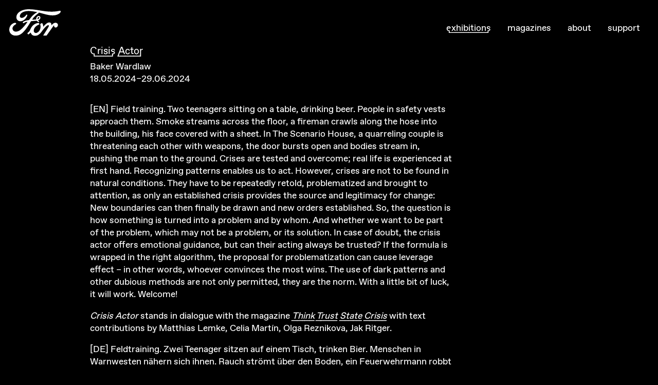

--- FILE ---
content_type: text/html; charset=UTF-8
request_url: https://for-space.ch/shows/crisis-actor/
body_size: 9296
content:
<!DOCTYPE html><html lang="de"><head><meta charSet="utf-8"/><meta http-equiv="x-ua-compatible" content="ie=edge"/><meta name="viewport" content="width=device-width, initial-scale=1, shrink-to-fit=no"/><meta name="generator" content="Gatsby 4.25.9"/><meta name="description" content="Baker Wardlaw
18.05.2024–29.06.2024
" data-gatsby-head="true"/><meta name="theme-color" content="#000000"/><title data-gatsby-head="true">Crisis Actor</title><style>.gatsby-image-wrapper{position:relative;overflow:hidden}.gatsby-image-wrapper picture.object-fit-polyfill{position:static!important}.gatsby-image-wrapper img{bottom:0;height:100%;left:0;margin:0;max-width:none;padding:0;position:absolute;right:0;top:0;width:100%;object-fit:cover}.gatsby-image-wrapper [data-main-image]{opacity:0;transform:translateZ(0);transition:opacity .25s linear;will-change:opacity}.gatsby-image-wrapper-constrained{display:inline-block;vertical-align:top}</style><noscript><style>.gatsby-image-wrapper noscript [data-main-image]{opacity:1!important}.gatsby-image-wrapper [data-placeholder-image]{opacity:0!important}</style></noscript><script type="module">const e="undefined"!=typeof HTMLImageElement&&"loading"in HTMLImageElement.prototype;e&&document.body.addEventListener("load",(function(e){const t=e.target;if(void 0===t.dataset.mainImage)return;if(void 0===t.dataset.gatsbyImageSsr)return;let a=null,n=t;for(;null===a&&n;)void 0!==n.parentNode.dataset.gatsbyImageWrapper&&(a=n.parentNode),n=n.parentNode;const o=a.querySelector("[data-placeholder-image]"),r=new Image;r.src=t.currentSrc,r.decode().catch((()=>{})).then((()=>{t.style.opacity=1,o&&(o.style.opacity=0,o.style.transition="opacity 500ms linear")}))}),!0);</script><link rel="icon" href="/favicon-32x32.png?v=13e9a36d86ea16ee7e12396b8c05192c" type="image/png"/><link rel="icon" href="/favicon.svg?v=13e9a36d86ea16ee7e12396b8c05192c" type="image/svg+xml"/><link rel="manifest" href="/manifest.webmanifest" crossorigin="anonymous"/><link rel="apple-touch-icon" sizes="48x48" href="/icons/icon-48x48.png?v=13e9a36d86ea16ee7e12396b8c05192c"/><link rel="apple-touch-icon" sizes="72x72" href="/icons/icon-72x72.png?v=13e9a36d86ea16ee7e12396b8c05192c"/><link rel="apple-touch-icon" sizes="96x96" href="/icons/icon-96x96.png?v=13e9a36d86ea16ee7e12396b8c05192c"/><link rel="apple-touch-icon" sizes="144x144" href="/icons/icon-144x144.png?v=13e9a36d86ea16ee7e12396b8c05192c"/><link rel="apple-touch-icon" sizes="192x192" href="/icons/icon-192x192.png?v=13e9a36d86ea16ee7e12396b8c05192c"/><link rel="apple-touch-icon" sizes="256x256" href="/icons/icon-256x256.png?v=13e9a36d86ea16ee7e12396b8c05192c"/><link rel="apple-touch-icon" sizes="384x384" href="/icons/icon-384x384.png?v=13e9a36d86ea16ee7e12396b8c05192c"/><link rel="apple-touch-icon" sizes="512x512" href="/icons/icon-512x512.png?v=13e9a36d86ea16ee7e12396b8c05192c"/><style data-styled="" data-styled-version="5.3.11">.htmHgn{display:block;}/*!sc*/
.htmHgn ul{display:-webkit-box;display:-webkit-flex;display:-ms-flexbox;display:flex;list-style-type:none;margin:0;padding:0;-webkit-box-pack:end;-webkit-justify-content:flex-end;-ms-flex-pack:end;justify-content:flex-end;}/*!sc*/
.htmHgn ul li{margin-right:2rem;margin-top:1rem;}/*!sc*/
@media (max-width:60em){.htmHgn ul li{margin-right:0.5rem;}}/*!sc*/
.htmHgn ul li a.active{font-family:ABC Favorite Lining,serif;font-feature-settings:"ss09" 1;}/*!sc*/
.htmHgn ul li:last-child{margin-right:3em;}/*!sc*/
@media (max-width:60em){.htmHgn ul li:last-child{margin-right:0rem;}}/*!sc*/
data-styled.g1[id="menu__Nav-sc-vivxg0-0"]{content:"htmHgn,"}/*!sc*/
.edpBJB{display:grid;grid-template-columns:1fr 1fr;position:fixed;width:100%;top:1em;left:1em;-webkit-align-items:center;-webkit-box-align:center;-ms-flex-align:center;align-items:center;}/*!sc*/
@media (max-width:60em){.edpBJB{position:relative;left:0;}}/*!sc*/
data-styled.g2[id="header__HeaderStyle-sc-1qv5ig3-0"]{content:"edpBJB,"}/*!sc*/
.hGslGF img{width:100px;height:auto%;}/*!sc*/
@media (max-width:60em){.hGslGF img{width:75px;}}/*!sc*/
data-styled.g3[id="header__LogoLink-sc-1qv5ig3-1"]{content:"hGslGF,"}/*!sc*/
@font-face{font-family:"ABC Favorite Lining";src:url(/static/ABCFavoritLining-Regular-d2b733bda3511e92c5d9093a7dd2c7a6.woff) format("woff");}/*!sc*/
@font-face{font-family:"ABC Favorite";src:url(/static/ABCFavorit-Regular-ff531f4ad9b312a4aa662c43dcc4fd80.woff) format("woff");}/*!sc*/
html{font-size:100%;overflow-x:hidden;padding:0;margin:0;}/*!sc*/
body{background:black;color:white;font-family:ABC Favorite,serif;font-dsiplay:fallback;padding:2em;font-size:1.1em;}/*!sc*/
body p a{font-family:ABC Favorite Lining,serif;-webkit-transition:0.3s;transition:0.3s;}/*!sc*/
body p a:hover{color:yellow;-webkit-transition:0.3s;transition:0.3s;}/*!sc*/
@media (max-width:60em){body{padding:0.5em;font-size:1em;}}/*!sc*/
h1,h2,h3{font-family:ABC Favorite Lining,serif;font-feature-settings:"ss09" 1;margin:0;padding:0;display:inline;font-size:1.1em;font-weight:normal;--ttStylisticSet:normal;white-space:nowrap;}/*!sc*/
@media (max-width:60em){h1,h2,h3{white-space:pre-wrap;}}/*!sc*/
img.customLogo{width:120px;height:auto;}/*!sc*/
p:first-of-type{margin-top:0.3em;}/*!sc*/
p:last-of-type{margin-bottom:2em;}/*!sc*/
a{color:white;-webkit-text-decoration:none;text-decoration:none;-webkit-transition:all 0.2s ease-in-out;transition:all 0.2s ease-in-out;font-family:ABC Favorite,serif;}/*!sc*/
a:hover{font-family:ABC Favorite Lining,serif;color:yellow;-webkit-transition:all 0.2s ease-in-out;transition:all 0.2s ease-in-out;}/*!sc*/
a:hover p{font-family:ABC Favorite,serif;}/*!sc*/
data-styled.g4[id="sc-global-dxQYLa1"]{content:"sc-global-dxQYLa1,"}/*!sc*/
.jQMNHk{max-width:55vw;margin-left:7.5em;margin-top:2.5em;}/*!sc*/
.jQMNHk.home{max-width:66vw;}/*!sc*/
@media (max-width:60em){.jQMNHk{margin-left:0;max-width:100vw;}}/*!sc*/
data-styled.g5[id="layout__Container-sc-1x1m5es-0"]{content:"jQMNHk,"}/*!sc*/
.eUORHk p:first-child{margin-top:0.3rem;}/*!sc*/
data-styled.g7[id="show__Description-sc-siryfm-0"]{content:"eUORHk,"}/*!sc*/
</style><link rel="sitemap" type="application/xml" href="/sitemap/sitemap-index.xml"/><link rel="icon" href="/favicon-32x32.png?v=c2c39830bf74e3bbb1c0e8d3e6a27e68" type="image/png"/><link rel="manifest" href="/manifest.webmanifest" crossorigin="anonymous"/><link rel="apple-touch-icon" sizes="48x48" href="/icons/icon-48x48.png?v=c2c39830bf74e3bbb1c0e8d3e6a27e68"/><link rel="apple-touch-icon" sizes="72x72" href="/icons/icon-72x72.png?v=c2c39830bf74e3bbb1c0e8d3e6a27e68"/><link rel="apple-touch-icon" sizes="96x96" href="/icons/icon-96x96.png?v=c2c39830bf74e3bbb1c0e8d3e6a27e68"/><link rel="apple-touch-icon" sizes="144x144" href="/icons/icon-144x144.png?v=c2c39830bf74e3bbb1c0e8d3e6a27e68"/><link rel="apple-touch-icon" sizes="192x192" href="/icons/icon-192x192.png?v=c2c39830bf74e3bbb1c0e8d3e6a27e68"/><link rel="apple-touch-icon" sizes="256x256" href="/icons/icon-256x256.png?v=c2c39830bf74e3bbb1c0e8d3e6a27e68"/><link rel="apple-touch-icon" sizes="384x384" href="/icons/icon-384x384.png?v=c2c39830bf74e3bbb1c0e8d3e6a27e68"/><link rel="apple-touch-icon" sizes="512x512" href="/icons/icon-512x512.png?v=c2c39830bf74e3bbb1c0e8d3e6a27e68"/></head><body><div id="___gatsby"><div style="outline:none" tabindex="-1" id="gatsby-focus-wrapper"><div class="container"><div><header class="header__HeaderStyle-sc-1qv5ig3-0 edpBJB"><div><a class="header__LogoLink-sc-1qv5ig3-1 hGslGF" href="/"><img src="[data-uri]" alt="logo for" width="100"/></a></div><nav class="menu__Nav-sc-vivxg0-0 htmHgn"><ul><li><a class="active" href="/shows">exhibitions</a></li><li><a href="/magazines">magazines</a></li><li><a href="/about">about</a></li><li><a href="/support">support</a></li></ul></nav></header><div class="layout__Container-sc-1x1m5es-0 jQMNHk else"><div><div class="header"><h1>Crisis Actor</h1><div class="show__Description-sc-siryfm-0 eUORHk"><p>Baker Wardlaw<br />
18.05.2024–29.06.2024</p>
</div></div><div class="show__Body-sc-siryfm-1 eYWdSM"><div><p>[EN] Field training. Two teenagers sitting on a table, drinking beer. People in safety vests approach them. Smoke streams across the floor, a fireman crawls along the hose into the building, his face covered with a sheet. In The Scenario House, a quarreling couple is threatening each other with weapons, the door bursts open and bodies stream in, pushing the man to the ground. Crises are tested and overcome; real life is experienced at first hand. Recognizing patterns enables us to act. However, crises are not to be found in natural conditions. They have to be repeatedly retold, problematized and brought to attention, as only an established crisis provides the source and legitimacy for change: New boundaries can then finally be drawn and new orders established. So, the question is how something is turned into a problem and by whom. And whether we want to be part of the problem, which may not be a problem, or its solution. In case of doubt, the crisis actor offers emotional guidance, but can their acting always be trusted? If the formula is wrapped in the right algorithm, the proposal for problematization can cause leverage effect – in other words, whoever convinces the most wins. The use of dark patterns and other dubious methods are not only permitted, they are the norm. With a little bit of luck, it will work. Welcome!</p>
<p><em>Crisis Actor</em> stands in dialogue with the magazine <a href="https://for-space.ch/magazines/no-7-think-trust-state-crisis"><em>Think Trust State Crisis</em></a> with text contributions by Matthias Lemke, Celia Martín, Olga Reznikova, Jak Ritger.</p>
<p>[DE] Feldtraining. Zwei Teenager sitzen auf einem Tisch, trinken Bier. Menschen in Warnwesten nähern sich ihnen. Rauch strömt über den Boden, ein Feuerwehrmann robbt am Schlauch entlang ins Gebäude, sein Gesicht mit einem Leintuch bedeckt. Im Scenario House bedroht sich ein streitendes Paar mit Waffen, die Tür springt auf, Uniformierte dringen ein und drücken den Mann zu Boden. Krisen werden erprobt und überwunden, die Realität des Lebens hautnah erfahren. Wird das Muster erkannt, befähigt es zum Handeln. Allerdings sind Krisen nicht im Naturzustand zu finden. Sie müssen immer wieder neu erzählt, problematisiert und mit Aufmerksamkeit belegt werden, denn erst eine anerkannte Krise bietet Grundlage und Legitimation zur Veränderung: Dann endlich können neue Grenzen gezogen und Ordnungen gebildet werden. Es stellt sich also die Frage, wie etwas von wem zum Problem gemacht wird. Und ob wir Teil des Problems, das vielleicht kein Problem ist, oder dessen Lösung sein wollen. Im Zweifelsfall bieten Crisis Actors emotionale Entscheidungshilfen. Doch können wir dem Krisenschauspiel wirklich trauen? Ist die Formel in den richtigen Algorithmus verpackt, bewirken Problematisierungsvorschläge Hebelwirkung – das heisst, wer die meisten überzeugt, gewinnt. Dark Patterns und sonstige unlautere Methoden sind nicht nur erlaubt, sie bilden die Regel. Mit etwas Glück funktioniert’s. Willkommen!</p>
<p><em>Crisis Actor</em> erscheint im Dialog mit dem Magazin <a href="https://for-space.ch/magazines/no-7-think-trust-state-crisis"><em>Think Trust State Crisis</em></a> mit Matthias Lemke, Celia Martín, Olga Reznikova, Jak Ritger.</p>
<p>&nbsp;</p>
<p>&nbsp;</p>
</div><div class="imageContaine"><div class="imageContainer"><div class="image"><div data-gatsby-image-wrapper="" class="gatsby-image-wrapper gatsby-image-wrapper-constrained"><div style="max-width:2500px;display:block"><img alt="" role="presentation" aria-hidden="true" src="data:image/svg+xml;charset=utf-8,%3Csvg height=&#x27;1667&#x27; width=&#x27;2500&#x27; xmlns=&#x27;http://www.w3.org/2000/svg&#x27; version=&#x27;1.1&#x27;%3E%3C/svg%3E" style="max-width:100%;display:block;position:static"/></div><div aria-hidden="true" data-placeholder-image="" style="opacity:1;transition:opacity 500ms linear;background-color:#e8e808;position:absolute;top:0;left:0;bottom:0;right:0"></div><picture><source type="image/webp" data-srcset="/static/98fd13b05fcbcaf5b4f0d668e1ca6d29/6636b/01_Baker-Wardlaw_Crisis-Actor_For_Basel.webp 625w,/static/98fd13b05fcbcaf5b4f0d668e1ca6d29/af223/01_Baker-Wardlaw_Crisis-Actor_For_Basel.webp 1250w,/static/98fd13b05fcbcaf5b4f0d668e1ca6d29/9d3e7/01_Baker-Wardlaw_Crisis-Actor_For_Basel.webp 2500w" sizes="100vw"/><img data-gatsby-image-ssr="" data-main-image="" style="opacity:0" sizes="100vw" decoding="async" loading="lazy" data-src="/static/98fd13b05fcbcaf5b4f0d668e1ca6d29/8ef55/01_Baker-Wardlaw_Crisis-Actor_For_Basel.jpg" data-srcset="/static/98fd13b05fcbcaf5b4f0d668e1ca6d29/19628/01_Baker-Wardlaw_Crisis-Actor_For_Basel.jpg 625w,/static/98fd13b05fcbcaf5b4f0d668e1ca6d29/32301/01_Baker-Wardlaw_Crisis-Actor_For_Basel.jpg 1250w,/static/98fd13b05fcbcaf5b4f0d668e1ca6d29/8ef55/01_Baker-Wardlaw_Crisis-Actor_For_Basel.jpg 2500w" alt="images"/></picture><noscript><picture><source type="image/webp" srcSet="/static/98fd13b05fcbcaf5b4f0d668e1ca6d29/6636b/01_Baker-Wardlaw_Crisis-Actor_For_Basel.webp 625w,/static/98fd13b05fcbcaf5b4f0d668e1ca6d29/af223/01_Baker-Wardlaw_Crisis-Actor_For_Basel.webp 1250w,/static/98fd13b05fcbcaf5b4f0d668e1ca6d29/9d3e7/01_Baker-Wardlaw_Crisis-Actor_For_Basel.webp 2500w" sizes="100vw"/><img data-gatsby-image-ssr="" data-main-image="" style="opacity:0" sizes="100vw" decoding="async" loading="lazy" src="/static/98fd13b05fcbcaf5b4f0d668e1ca6d29/8ef55/01_Baker-Wardlaw_Crisis-Actor_For_Basel.jpg" srcSet="/static/98fd13b05fcbcaf5b4f0d668e1ca6d29/19628/01_Baker-Wardlaw_Crisis-Actor_For_Basel.jpg 625w,/static/98fd13b05fcbcaf5b4f0d668e1ca6d29/32301/01_Baker-Wardlaw_Crisis-Actor_For_Basel.jpg 1250w,/static/98fd13b05fcbcaf5b4f0d668e1ca6d29/8ef55/01_Baker-Wardlaw_Crisis-Actor_For_Basel.jpg 2500w" alt="images"/></picture></noscript><script type="module">const t="undefined"!=typeof HTMLImageElement&&"loading"in HTMLImageElement.prototype;if(t){const t=document.querySelectorAll("img[data-main-image]");for(let e of t){e.dataset.src&&(e.setAttribute("src",e.dataset.src),e.removeAttribute("data-src")),e.dataset.srcset&&(e.setAttribute("srcset",e.dataset.srcset),e.removeAttribute("data-srcset"));const t=e.parentNode.querySelectorAll("source[data-srcset]");for(let e of t)e.setAttribute("srcset",e.dataset.srcset),e.removeAttribute("data-srcset");e.complete&&(e.style.opacity=1,e.parentNode.parentNode.querySelector("[data-placeholder-image]").style.opacity=0)}}</script></div></div><p class="imageCaption">exhibition view, Baker Wardlaw, Crisis Actor, For, Basel</p></div><div class="imageContainer"><div class="image"><div data-gatsby-image-wrapper="" class="gatsby-image-wrapper gatsby-image-wrapper-constrained"><div style="max-width:2500px;display:block"><img alt="" role="presentation" aria-hidden="true" src="data:image/svg+xml;charset=utf-8,%3Csvg height=&#x27;1667&#x27; width=&#x27;2500&#x27; xmlns=&#x27;http://www.w3.org/2000/svg&#x27; version=&#x27;1.1&#x27;%3E%3C/svg%3E" style="max-width:100%;display:block;position:static"/></div><div aria-hidden="true" data-placeholder-image="" style="opacity:1;transition:opacity 500ms linear;background-color:#e8e808;position:absolute;top:0;left:0;bottom:0;right:0"></div><picture><source type="image/webp" data-srcset="/static/af118e93162b6518159954629c62ead3/6636b/02_Baker-Wardlaw_Crisis-Actor_For_Basel.webp 625w,/static/af118e93162b6518159954629c62ead3/af223/02_Baker-Wardlaw_Crisis-Actor_For_Basel.webp 1250w,/static/af118e93162b6518159954629c62ead3/9d3e7/02_Baker-Wardlaw_Crisis-Actor_For_Basel.webp 2500w" sizes="100vw"/><img data-gatsby-image-ssr="" data-main-image="" style="opacity:0" sizes="100vw" decoding="async" loading="lazy" data-src="/static/af118e93162b6518159954629c62ead3/8ef55/02_Baker-Wardlaw_Crisis-Actor_For_Basel.jpg" data-srcset="/static/af118e93162b6518159954629c62ead3/19628/02_Baker-Wardlaw_Crisis-Actor_For_Basel.jpg 625w,/static/af118e93162b6518159954629c62ead3/32301/02_Baker-Wardlaw_Crisis-Actor_For_Basel.jpg 1250w,/static/af118e93162b6518159954629c62ead3/8ef55/02_Baker-Wardlaw_Crisis-Actor_For_Basel.jpg 2500w" alt="images"/></picture><noscript><picture><source type="image/webp" srcSet="/static/af118e93162b6518159954629c62ead3/6636b/02_Baker-Wardlaw_Crisis-Actor_For_Basel.webp 625w,/static/af118e93162b6518159954629c62ead3/af223/02_Baker-Wardlaw_Crisis-Actor_For_Basel.webp 1250w,/static/af118e93162b6518159954629c62ead3/9d3e7/02_Baker-Wardlaw_Crisis-Actor_For_Basel.webp 2500w" sizes="100vw"/><img data-gatsby-image-ssr="" data-main-image="" style="opacity:0" sizes="100vw" decoding="async" loading="lazy" src="/static/af118e93162b6518159954629c62ead3/8ef55/02_Baker-Wardlaw_Crisis-Actor_For_Basel.jpg" srcSet="/static/af118e93162b6518159954629c62ead3/19628/02_Baker-Wardlaw_Crisis-Actor_For_Basel.jpg 625w,/static/af118e93162b6518159954629c62ead3/32301/02_Baker-Wardlaw_Crisis-Actor_For_Basel.jpg 1250w,/static/af118e93162b6518159954629c62ead3/8ef55/02_Baker-Wardlaw_Crisis-Actor_For_Basel.jpg 2500w" alt="images"/></picture></noscript><script type="module">const t="undefined"!=typeof HTMLImageElement&&"loading"in HTMLImageElement.prototype;if(t){const t=document.querySelectorAll("img[data-main-image]");for(let e of t){e.dataset.src&&(e.setAttribute("src",e.dataset.src),e.removeAttribute("data-src")),e.dataset.srcset&&(e.setAttribute("srcset",e.dataset.srcset),e.removeAttribute("data-srcset"));const t=e.parentNode.querySelectorAll("source[data-srcset]");for(let e of t)e.setAttribute("srcset",e.dataset.srcset),e.removeAttribute("data-srcset");e.complete&&(e.style.opacity=1,e.parentNode.parentNode.querySelector("[data-placeholder-image]").style.opacity=0)}}</script></div></div><p class="imageCaption">Baker Wardlaw, mirror, 2023, hi-visibility paint on non structural walls of the exhibition space, variable dimensions</p></div><div class="imageContainer"><div class="image"><div data-gatsby-image-wrapper="" class="gatsby-image-wrapper gatsby-image-wrapper-constrained"><div style="max-width:2500px;display:block"><img alt="" role="presentation" aria-hidden="true" src="data:image/svg+xml;charset=utf-8,%3Csvg height=&#x27;1667&#x27; width=&#x27;2500&#x27; xmlns=&#x27;http://www.w3.org/2000/svg&#x27; version=&#x27;1.1&#x27;%3E%3C/svg%3E" style="max-width:100%;display:block;position:static"/></div><div aria-hidden="true" data-placeholder-image="" style="opacity:1;transition:opacity 500ms linear;background-color:#f8f808;position:absolute;top:0;left:0;bottom:0;right:0"></div><picture><source type="image/webp" data-srcset="/static/a941c757d3a934fef1bd9a8e83f34b38/6636b/03_Baker-Wardlaw_Crisis-Actor_For_Basel.webp 625w,/static/a941c757d3a934fef1bd9a8e83f34b38/af223/03_Baker-Wardlaw_Crisis-Actor_For_Basel.webp 1250w,/static/a941c757d3a934fef1bd9a8e83f34b38/9d3e7/03_Baker-Wardlaw_Crisis-Actor_For_Basel.webp 2500w" sizes="100vw"/><img data-gatsby-image-ssr="" data-main-image="" style="opacity:0" sizes="100vw" decoding="async" loading="lazy" data-src="/static/a941c757d3a934fef1bd9a8e83f34b38/8ef55/03_Baker-Wardlaw_Crisis-Actor_For_Basel.jpg" data-srcset="/static/a941c757d3a934fef1bd9a8e83f34b38/19628/03_Baker-Wardlaw_Crisis-Actor_For_Basel.jpg 625w,/static/a941c757d3a934fef1bd9a8e83f34b38/32301/03_Baker-Wardlaw_Crisis-Actor_For_Basel.jpg 1250w,/static/a941c757d3a934fef1bd9a8e83f34b38/8ef55/03_Baker-Wardlaw_Crisis-Actor_For_Basel.jpg 2500w" alt="images"/></picture><noscript><picture><source type="image/webp" srcSet="/static/a941c757d3a934fef1bd9a8e83f34b38/6636b/03_Baker-Wardlaw_Crisis-Actor_For_Basel.webp 625w,/static/a941c757d3a934fef1bd9a8e83f34b38/af223/03_Baker-Wardlaw_Crisis-Actor_For_Basel.webp 1250w,/static/a941c757d3a934fef1bd9a8e83f34b38/9d3e7/03_Baker-Wardlaw_Crisis-Actor_For_Basel.webp 2500w" sizes="100vw"/><img data-gatsby-image-ssr="" data-main-image="" style="opacity:0" sizes="100vw" decoding="async" loading="lazy" src="/static/a941c757d3a934fef1bd9a8e83f34b38/8ef55/03_Baker-Wardlaw_Crisis-Actor_For_Basel.jpg" srcSet="/static/a941c757d3a934fef1bd9a8e83f34b38/19628/03_Baker-Wardlaw_Crisis-Actor_For_Basel.jpg 625w,/static/a941c757d3a934fef1bd9a8e83f34b38/32301/03_Baker-Wardlaw_Crisis-Actor_For_Basel.jpg 1250w,/static/a941c757d3a934fef1bd9a8e83f34b38/8ef55/03_Baker-Wardlaw_Crisis-Actor_For_Basel.jpg 2500w" alt="images"/></picture></noscript><script type="module">const t="undefined"!=typeof HTMLImageElement&&"loading"in HTMLImageElement.prototype;if(t){const t=document.querySelectorAll("img[data-main-image]");for(let e of t){e.dataset.src&&(e.setAttribute("src",e.dataset.src),e.removeAttribute("data-src")),e.dataset.srcset&&(e.setAttribute("srcset",e.dataset.srcset),e.removeAttribute("data-srcset"));const t=e.parentNode.querySelectorAll("source[data-srcset]");for(let e of t)e.setAttribute("srcset",e.dataset.srcset),e.removeAttribute("data-srcset");e.complete&&(e.style.opacity=1,e.parentNode.parentNode.querySelector("[data-placeholder-image]").style.opacity=0)}}</script></div></div><p class="imageCaption">Baker Wardlaw, (bit) apparatus, 2024, vauban barriers (BS), steel ballasts (VD), hardware, 110 x 250 x 250 cm</p></div><div class="imageContainer"><div class="image"><div data-gatsby-image-wrapper="" class="gatsby-image-wrapper gatsby-image-wrapper-constrained"><div style="max-width:2500px;display:block"><img alt="" role="presentation" aria-hidden="true" src="data:image/svg+xml;charset=utf-8,%3Csvg height=&#x27;1667&#x27; width=&#x27;2500&#x27; xmlns=&#x27;http://www.w3.org/2000/svg&#x27; version=&#x27;1.1&#x27;%3E%3C/svg%3E" style="max-width:100%;display:block;position:static"/></div><div aria-hidden="true" data-placeholder-image="" style="opacity:1;transition:opacity 500ms linear;background-color:#b8b8a8;position:absolute;top:0;left:0;bottom:0;right:0"></div><picture><source type="image/webp" data-srcset="/static/cc4fc35b923c4d70d430f1594670872f/6636b/04_Baker-Wardlaw_Crisis-Actor_For_Basel.webp 625w,/static/cc4fc35b923c4d70d430f1594670872f/af223/04_Baker-Wardlaw_Crisis-Actor_For_Basel.webp 1250w,/static/cc4fc35b923c4d70d430f1594670872f/9d3e7/04_Baker-Wardlaw_Crisis-Actor_For_Basel.webp 2500w" sizes="100vw"/><img data-gatsby-image-ssr="" data-main-image="" style="opacity:0" sizes="100vw" decoding="async" loading="lazy" data-src="/static/cc4fc35b923c4d70d430f1594670872f/8ef55/04_Baker-Wardlaw_Crisis-Actor_For_Basel.jpg" data-srcset="/static/cc4fc35b923c4d70d430f1594670872f/19628/04_Baker-Wardlaw_Crisis-Actor_For_Basel.jpg 625w,/static/cc4fc35b923c4d70d430f1594670872f/32301/04_Baker-Wardlaw_Crisis-Actor_For_Basel.jpg 1250w,/static/cc4fc35b923c4d70d430f1594670872f/8ef55/04_Baker-Wardlaw_Crisis-Actor_For_Basel.jpg 2500w" alt="images"/></picture><noscript><picture><source type="image/webp" srcSet="/static/cc4fc35b923c4d70d430f1594670872f/6636b/04_Baker-Wardlaw_Crisis-Actor_For_Basel.webp 625w,/static/cc4fc35b923c4d70d430f1594670872f/af223/04_Baker-Wardlaw_Crisis-Actor_For_Basel.webp 1250w,/static/cc4fc35b923c4d70d430f1594670872f/9d3e7/04_Baker-Wardlaw_Crisis-Actor_For_Basel.webp 2500w" sizes="100vw"/><img data-gatsby-image-ssr="" data-main-image="" style="opacity:0" sizes="100vw" decoding="async" loading="lazy" src="/static/cc4fc35b923c4d70d430f1594670872f/8ef55/04_Baker-Wardlaw_Crisis-Actor_For_Basel.jpg" srcSet="/static/cc4fc35b923c4d70d430f1594670872f/19628/04_Baker-Wardlaw_Crisis-Actor_For_Basel.jpg 625w,/static/cc4fc35b923c4d70d430f1594670872f/32301/04_Baker-Wardlaw_Crisis-Actor_For_Basel.jpg 1250w,/static/cc4fc35b923c4d70d430f1594670872f/8ef55/04_Baker-Wardlaw_Crisis-Actor_For_Basel.jpg 2500w" alt="images"/></picture></noscript><script type="module">const t="undefined"!=typeof HTMLImageElement&&"loading"in HTMLImageElement.prototype;if(t){const t=document.querySelectorAll("img[data-main-image]");for(let e of t){e.dataset.src&&(e.setAttribute("src",e.dataset.src),e.removeAttribute("data-src")),e.dataset.srcset&&(e.setAttribute("srcset",e.dataset.srcset),e.removeAttribute("data-srcset"));const t=e.parentNode.querySelectorAll("source[data-srcset]");for(let e of t)e.setAttribute("srcset",e.dataset.srcset),e.removeAttribute("data-srcset");e.complete&&(e.style.opacity=1,e.parentNode.parentNode.querySelector("[data-placeholder-image]").style.opacity=0)}}</script></div></div><p class="imageCaption">Baker Wardlaw, closeup of (bit) apparatus, 2024</p></div><div class="imageContainer"><div class="image"><div data-gatsby-image-wrapper="" class="gatsby-image-wrapper gatsby-image-wrapper-constrained"><div style="max-width:2500px;display:block"><img alt="" role="presentation" aria-hidden="true" src="data:image/svg+xml;charset=utf-8,%3Csvg height=&#x27;1667&#x27; width=&#x27;2500&#x27; xmlns=&#x27;http://www.w3.org/2000/svg&#x27; version=&#x27;1.1&#x27;%3E%3C/svg%3E" style="max-width:100%;display:block;position:static"/></div><div aria-hidden="true" data-placeholder-image="" style="opacity:1;transition:opacity 500ms linear;background-color:#c8c8c8;position:absolute;top:0;left:0;bottom:0;right:0"></div><picture><source type="image/webp" data-srcset="/static/68cdf175f06b8281bf54cec236a9913a/6636b/05_Baker-Wardlaw_Crisis-Actor_For_Basel.webp 625w,/static/68cdf175f06b8281bf54cec236a9913a/af223/05_Baker-Wardlaw_Crisis-Actor_For_Basel.webp 1250w,/static/68cdf175f06b8281bf54cec236a9913a/9d3e7/05_Baker-Wardlaw_Crisis-Actor_For_Basel.webp 2500w" sizes="100vw"/><img data-gatsby-image-ssr="" data-main-image="" style="opacity:0" sizes="100vw" decoding="async" loading="lazy" data-src="/static/68cdf175f06b8281bf54cec236a9913a/8ef55/05_Baker-Wardlaw_Crisis-Actor_For_Basel.jpg" data-srcset="/static/68cdf175f06b8281bf54cec236a9913a/19628/05_Baker-Wardlaw_Crisis-Actor_For_Basel.jpg 625w,/static/68cdf175f06b8281bf54cec236a9913a/32301/05_Baker-Wardlaw_Crisis-Actor_For_Basel.jpg 1250w,/static/68cdf175f06b8281bf54cec236a9913a/8ef55/05_Baker-Wardlaw_Crisis-Actor_For_Basel.jpg 2500w" alt="images"/></picture><noscript><picture><source type="image/webp" srcSet="/static/68cdf175f06b8281bf54cec236a9913a/6636b/05_Baker-Wardlaw_Crisis-Actor_For_Basel.webp 625w,/static/68cdf175f06b8281bf54cec236a9913a/af223/05_Baker-Wardlaw_Crisis-Actor_For_Basel.webp 1250w,/static/68cdf175f06b8281bf54cec236a9913a/9d3e7/05_Baker-Wardlaw_Crisis-Actor_For_Basel.webp 2500w" sizes="100vw"/><img data-gatsby-image-ssr="" data-main-image="" style="opacity:0" sizes="100vw" decoding="async" loading="lazy" src="/static/68cdf175f06b8281bf54cec236a9913a/8ef55/05_Baker-Wardlaw_Crisis-Actor_For_Basel.jpg" srcSet="/static/68cdf175f06b8281bf54cec236a9913a/19628/05_Baker-Wardlaw_Crisis-Actor_For_Basel.jpg 625w,/static/68cdf175f06b8281bf54cec236a9913a/32301/05_Baker-Wardlaw_Crisis-Actor_For_Basel.jpg 1250w,/static/68cdf175f06b8281bf54cec236a9913a/8ef55/05_Baker-Wardlaw_Crisis-Actor_For_Basel.jpg 2500w" alt="images"/></picture></noscript><script type="module">const t="undefined"!=typeof HTMLImageElement&&"loading"in HTMLImageElement.prototype;if(t){const t=document.querySelectorAll("img[data-main-image]");for(let e of t){e.dataset.src&&(e.setAttribute("src",e.dataset.src),e.removeAttribute("data-src")),e.dataset.srcset&&(e.setAttribute("srcset",e.dataset.srcset),e.removeAttribute("data-srcset"));const t=e.parentNode.querySelectorAll("source[data-srcset]");for(let e of t)e.setAttribute("srcset",e.dataset.srcset),e.removeAttribute("data-srcset");e.complete&&(e.style.opacity=1,e.parentNode.parentNode.querySelector("[data-placeholder-image]").style.opacity=0)}}</script></div></div><p class="imageCaption">Baker Wardlaw, closeup of (bit) apparatus, 2024</p></div><div class="imageContainer"><div class="image"><div data-gatsby-image-wrapper="" class="gatsby-image-wrapper gatsby-image-wrapper-constrained"><div style="max-width:1707px;display:block"><img alt="" role="presentation" aria-hidden="true" src="data:image/svg+xml;charset=utf-8,%3Csvg height=&#x27;2560&#x27; width=&#x27;1707&#x27; xmlns=&#x27;http://www.w3.org/2000/svg&#x27; version=&#x27;1.1&#x27;%3E%3C/svg%3E" style="max-width:100%;display:block;position:static"/></div><div aria-hidden="true" data-placeholder-image="" style="opacity:1;transition:opacity 500ms linear;background-color:#d8d808;position:absolute;top:0;left:0;bottom:0;right:0"></div><picture><source type="image/webp" data-srcset="/static/823dadd49e19dfe5d09a92f32a05acf2/4d77e/06_Baker-Wardlaw_Crisis-Actor_For_Basel-scaled.webp 427w,/static/823dadd49e19dfe5d09a92f32a05acf2/22dbf/06_Baker-Wardlaw_Crisis-Actor_For_Basel-scaled.webp 854w,/static/823dadd49e19dfe5d09a92f32a05acf2/f8178/06_Baker-Wardlaw_Crisis-Actor_For_Basel-scaled.webp 1707w" sizes="100vw"/><img data-gatsby-image-ssr="" data-main-image="" style="opacity:0" sizes="100vw" decoding="async" loading="lazy" data-src="/static/823dadd49e19dfe5d09a92f32a05acf2/5510f/06_Baker-Wardlaw_Crisis-Actor_For_Basel-scaled.jpg" data-srcset="/static/823dadd49e19dfe5d09a92f32a05acf2/61d37/06_Baker-Wardlaw_Crisis-Actor_For_Basel-scaled.jpg 427w,/static/823dadd49e19dfe5d09a92f32a05acf2/3c0c0/06_Baker-Wardlaw_Crisis-Actor_For_Basel-scaled.jpg 854w,/static/823dadd49e19dfe5d09a92f32a05acf2/5510f/06_Baker-Wardlaw_Crisis-Actor_For_Basel-scaled.jpg 1707w" alt="images"/></picture><noscript><picture><source type="image/webp" srcSet="/static/823dadd49e19dfe5d09a92f32a05acf2/4d77e/06_Baker-Wardlaw_Crisis-Actor_For_Basel-scaled.webp 427w,/static/823dadd49e19dfe5d09a92f32a05acf2/22dbf/06_Baker-Wardlaw_Crisis-Actor_For_Basel-scaled.webp 854w,/static/823dadd49e19dfe5d09a92f32a05acf2/f8178/06_Baker-Wardlaw_Crisis-Actor_For_Basel-scaled.webp 1707w" sizes="100vw"/><img data-gatsby-image-ssr="" data-main-image="" style="opacity:0" sizes="100vw" decoding="async" loading="lazy" src="/static/823dadd49e19dfe5d09a92f32a05acf2/5510f/06_Baker-Wardlaw_Crisis-Actor_For_Basel-scaled.jpg" srcSet="/static/823dadd49e19dfe5d09a92f32a05acf2/61d37/06_Baker-Wardlaw_Crisis-Actor_For_Basel-scaled.jpg 427w,/static/823dadd49e19dfe5d09a92f32a05acf2/3c0c0/06_Baker-Wardlaw_Crisis-Actor_For_Basel-scaled.jpg 854w,/static/823dadd49e19dfe5d09a92f32a05acf2/5510f/06_Baker-Wardlaw_Crisis-Actor_For_Basel-scaled.jpg 1707w" alt="images"/></picture></noscript><script type="module">const t="undefined"!=typeof HTMLImageElement&&"loading"in HTMLImageElement.prototype;if(t){const t=document.querySelectorAll("img[data-main-image]");for(let e of t){e.dataset.src&&(e.setAttribute("src",e.dataset.src),e.removeAttribute("data-src")),e.dataset.srcset&&(e.setAttribute("srcset",e.dataset.srcset),e.removeAttribute("data-srcset"));const t=e.parentNode.querySelectorAll("source[data-srcset]");for(let e of t)e.setAttribute("srcset",e.dataset.srcset),e.removeAttribute("data-srcset");e.complete&&(e.style.opacity=1,e.parentNode.parentNode.querySelector("[data-placeholder-image]").style.opacity=0)}}</script></div></div><p class="imageCaption">Baker Wardlaw, closeup of (bit) apparatus, 2024</p></div><div class="imageContainer"><div class="image"><div data-gatsby-image-wrapper="" class="gatsby-image-wrapper gatsby-image-wrapper-constrained"><div style="max-width:1707px;display:block"><img alt="" role="presentation" aria-hidden="true" src="data:image/svg+xml;charset=utf-8,%3Csvg height=&#x27;2560&#x27; width=&#x27;1707&#x27; xmlns=&#x27;http://www.w3.org/2000/svg&#x27; version=&#x27;1.1&#x27;%3E%3C/svg%3E" style="max-width:100%;display:block;position:static"/></div><div aria-hidden="true" data-placeholder-image="" style="opacity:1;transition:opacity 500ms linear;background-color:#d8d8b8;position:absolute;top:0;left:0;bottom:0;right:0"></div><picture><source type="image/webp" data-srcset="/static/58663f7d05465eef1c40a6b3e0f97761/4d77e/07_Baker-Wardlaw_Crisis-Actor_For_Basel-scaled.webp 427w,/static/58663f7d05465eef1c40a6b3e0f97761/22dbf/07_Baker-Wardlaw_Crisis-Actor_For_Basel-scaled.webp 854w,/static/58663f7d05465eef1c40a6b3e0f97761/f8178/07_Baker-Wardlaw_Crisis-Actor_For_Basel-scaled.webp 1707w" sizes="100vw"/><img data-gatsby-image-ssr="" data-main-image="" style="opacity:0" sizes="100vw" decoding="async" loading="lazy" data-src="/static/58663f7d05465eef1c40a6b3e0f97761/5510f/07_Baker-Wardlaw_Crisis-Actor_For_Basel-scaled.jpg" data-srcset="/static/58663f7d05465eef1c40a6b3e0f97761/61d37/07_Baker-Wardlaw_Crisis-Actor_For_Basel-scaled.jpg 427w,/static/58663f7d05465eef1c40a6b3e0f97761/3c0c0/07_Baker-Wardlaw_Crisis-Actor_For_Basel-scaled.jpg 854w,/static/58663f7d05465eef1c40a6b3e0f97761/5510f/07_Baker-Wardlaw_Crisis-Actor_For_Basel-scaled.jpg 1707w" alt="images"/></picture><noscript><picture><source type="image/webp" srcSet="/static/58663f7d05465eef1c40a6b3e0f97761/4d77e/07_Baker-Wardlaw_Crisis-Actor_For_Basel-scaled.webp 427w,/static/58663f7d05465eef1c40a6b3e0f97761/22dbf/07_Baker-Wardlaw_Crisis-Actor_For_Basel-scaled.webp 854w,/static/58663f7d05465eef1c40a6b3e0f97761/f8178/07_Baker-Wardlaw_Crisis-Actor_For_Basel-scaled.webp 1707w" sizes="100vw"/><img data-gatsby-image-ssr="" data-main-image="" style="opacity:0" sizes="100vw" decoding="async" loading="lazy" src="/static/58663f7d05465eef1c40a6b3e0f97761/5510f/07_Baker-Wardlaw_Crisis-Actor_For_Basel-scaled.jpg" srcSet="/static/58663f7d05465eef1c40a6b3e0f97761/61d37/07_Baker-Wardlaw_Crisis-Actor_For_Basel-scaled.jpg 427w,/static/58663f7d05465eef1c40a6b3e0f97761/3c0c0/07_Baker-Wardlaw_Crisis-Actor_For_Basel-scaled.jpg 854w,/static/58663f7d05465eef1c40a6b3e0f97761/5510f/07_Baker-Wardlaw_Crisis-Actor_For_Basel-scaled.jpg 1707w" alt="images"/></picture></noscript><script type="module">const t="undefined"!=typeof HTMLImageElement&&"loading"in HTMLImageElement.prototype;if(t){const t=document.querySelectorAll("img[data-main-image]");for(let e of t){e.dataset.src&&(e.setAttribute("src",e.dataset.src),e.removeAttribute("data-src")),e.dataset.srcset&&(e.setAttribute("srcset",e.dataset.srcset),e.removeAttribute("data-srcset"));const t=e.parentNode.querySelectorAll("source[data-srcset]");for(let e of t)e.setAttribute("srcset",e.dataset.srcset),e.removeAttribute("data-srcset");e.complete&&(e.style.opacity=1,e.parentNode.parentNode.querySelector("[data-placeholder-image]").style.opacity=0)}}</script></div></div><p class="imageCaption">Baker Wardlaw, closeup of (bit) apparatus, 2024</p></div><div class="imageContainer"><div class="image"><div data-gatsby-image-wrapper="" class="gatsby-image-wrapper gatsby-image-wrapper-constrained"><div style="max-width:2500px;display:block"><img alt="" role="presentation" aria-hidden="true" src="data:image/svg+xml;charset=utf-8,%3Csvg height=&#x27;1667&#x27; width=&#x27;2500&#x27; xmlns=&#x27;http://www.w3.org/2000/svg&#x27; version=&#x27;1.1&#x27;%3E%3C/svg%3E" style="max-width:100%;display:block;position:static"/></div><div aria-hidden="true" data-placeholder-image="" style="opacity:1;transition:opacity 500ms linear;background-color:#d8d828;position:absolute;top:0;left:0;bottom:0;right:0"></div><picture><source type="image/webp" data-srcset="/static/d6ce6ab490c00647a2017082aaa6d291/6636b/08_Baker-Wardlaw_Crisis-Actor_For_Basel.webp 625w,/static/d6ce6ab490c00647a2017082aaa6d291/af223/08_Baker-Wardlaw_Crisis-Actor_For_Basel.webp 1250w,/static/d6ce6ab490c00647a2017082aaa6d291/9d3e7/08_Baker-Wardlaw_Crisis-Actor_For_Basel.webp 2500w" sizes="100vw"/><img data-gatsby-image-ssr="" data-main-image="" style="opacity:0" sizes="100vw" decoding="async" loading="lazy" data-src="/static/d6ce6ab490c00647a2017082aaa6d291/8ef55/08_Baker-Wardlaw_Crisis-Actor_For_Basel.jpg" data-srcset="/static/d6ce6ab490c00647a2017082aaa6d291/19628/08_Baker-Wardlaw_Crisis-Actor_For_Basel.jpg 625w,/static/d6ce6ab490c00647a2017082aaa6d291/32301/08_Baker-Wardlaw_Crisis-Actor_For_Basel.jpg 1250w,/static/d6ce6ab490c00647a2017082aaa6d291/8ef55/08_Baker-Wardlaw_Crisis-Actor_For_Basel.jpg 2500w" alt="images"/></picture><noscript><picture><source type="image/webp" srcSet="/static/d6ce6ab490c00647a2017082aaa6d291/6636b/08_Baker-Wardlaw_Crisis-Actor_For_Basel.webp 625w,/static/d6ce6ab490c00647a2017082aaa6d291/af223/08_Baker-Wardlaw_Crisis-Actor_For_Basel.webp 1250w,/static/d6ce6ab490c00647a2017082aaa6d291/9d3e7/08_Baker-Wardlaw_Crisis-Actor_For_Basel.webp 2500w" sizes="100vw"/><img data-gatsby-image-ssr="" data-main-image="" style="opacity:0" sizes="100vw" decoding="async" loading="lazy" src="/static/d6ce6ab490c00647a2017082aaa6d291/8ef55/08_Baker-Wardlaw_Crisis-Actor_For_Basel.jpg" srcSet="/static/d6ce6ab490c00647a2017082aaa6d291/19628/08_Baker-Wardlaw_Crisis-Actor_For_Basel.jpg 625w,/static/d6ce6ab490c00647a2017082aaa6d291/32301/08_Baker-Wardlaw_Crisis-Actor_For_Basel.jpg 1250w,/static/d6ce6ab490c00647a2017082aaa6d291/8ef55/08_Baker-Wardlaw_Crisis-Actor_For_Basel.jpg 2500w" alt="images"/></picture></noscript><script type="module">const t="undefined"!=typeof HTMLImageElement&&"loading"in HTMLImageElement.prototype;if(t){const t=document.querySelectorAll("img[data-main-image]");for(let e of t){e.dataset.src&&(e.setAttribute("src",e.dataset.src),e.removeAttribute("data-src")),e.dataset.srcset&&(e.setAttribute("srcset",e.dataset.srcset),e.removeAttribute("data-srcset"));const t=e.parentNode.querySelectorAll("source[data-srcset]");for(let e of t)e.setAttribute("srcset",e.dataset.srcset),e.removeAttribute("data-srcset");e.complete&&(e.style.opacity=1,e.parentNode.parentNode.querySelector("[data-placeholder-image]").style.opacity=0)}}</script></div></div><p class="imageCaption">exhibition view, Baker Wardlaw, Crisis Actor, For, Basel</p></div><div class="imageContainer"><div class="image"><div data-gatsby-image-wrapper="" class="gatsby-image-wrapper gatsby-image-wrapper-constrained"><div style="max-width:2500px;display:block"><img alt="" role="presentation" aria-hidden="true" src="data:image/svg+xml;charset=utf-8,%3Csvg height=&#x27;1667&#x27; width=&#x27;2500&#x27; xmlns=&#x27;http://www.w3.org/2000/svg&#x27; version=&#x27;1.1&#x27;%3E%3C/svg%3E" style="max-width:100%;display:block;position:static"/></div><div aria-hidden="true" data-placeholder-image="" style="opacity:1;transition:opacity 500ms linear;background-color:#e8e808;position:absolute;top:0;left:0;bottom:0;right:0"></div><picture><source type="image/webp" data-srcset="/static/e59b2b6a7f3ab97812d180f9b905c925/6636b/09_Baker-Wardlaw_Crisis-Actor_For_Basel.webp 625w,/static/e59b2b6a7f3ab97812d180f9b905c925/af223/09_Baker-Wardlaw_Crisis-Actor_For_Basel.webp 1250w,/static/e59b2b6a7f3ab97812d180f9b905c925/9d3e7/09_Baker-Wardlaw_Crisis-Actor_For_Basel.webp 2500w" sizes="100vw"/><img data-gatsby-image-ssr="" data-main-image="" style="opacity:0" sizes="100vw" decoding="async" loading="lazy" data-src="/static/e59b2b6a7f3ab97812d180f9b905c925/8ef55/09_Baker-Wardlaw_Crisis-Actor_For_Basel.jpg" data-srcset="/static/e59b2b6a7f3ab97812d180f9b905c925/19628/09_Baker-Wardlaw_Crisis-Actor_For_Basel.jpg 625w,/static/e59b2b6a7f3ab97812d180f9b905c925/32301/09_Baker-Wardlaw_Crisis-Actor_For_Basel.jpg 1250w,/static/e59b2b6a7f3ab97812d180f9b905c925/8ef55/09_Baker-Wardlaw_Crisis-Actor_For_Basel.jpg 2500w" alt="images"/></picture><noscript><picture><source type="image/webp" srcSet="/static/e59b2b6a7f3ab97812d180f9b905c925/6636b/09_Baker-Wardlaw_Crisis-Actor_For_Basel.webp 625w,/static/e59b2b6a7f3ab97812d180f9b905c925/af223/09_Baker-Wardlaw_Crisis-Actor_For_Basel.webp 1250w,/static/e59b2b6a7f3ab97812d180f9b905c925/9d3e7/09_Baker-Wardlaw_Crisis-Actor_For_Basel.webp 2500w" sizes="100vw"/><img data-gatsby-image-ssr="" data-main-image="" style="opacity:0" sizes="100vw" decoding="async" loading="lazy" src="/static/e59b2b6a7f3ab97812d180f9b905c925/8ef55/09_Baker-Wardlaw_Crisis-Actor_For_Basel.jpg" srcSet="/static/e59b2b6a7f3ab97812d180f9b905c925/19628/09_Baker-Wardlaw_Crisis-Actor_For_Basel.jpg 625w,/static/e59b2b6a7f3ab97812d180f9b905c925/32301/09_Baker-Wardlaw_Crisis-Actor_For_Basel.jpg 1250w,/static/e59b2b6a7f3ab97812d180f9b905c925/8ef55/09_Baker-Wardlaw_Crisis-Actor_For_Basel.jpg 2500w" alt="images"/></picture></noscript><script type="module">const t="undefined"!=typeof HTMLImageElement&&"loading"in HTMLImageElement.prototype;if(t){const t=document.querySelectorAll("img[data-main-image]");for(let e of t){e.dataset.src&&(e.setAttribute("src",e.dataset.src),e.removeAttribute("data-src")),e.dataset.srcset&&(e.setAttribute("srcset",e.dataset.srcset),e.removeAttribute("data-srcset"));const t=e.parentNode.querySelectorAll("source[data-srcset]");for(let e of t)e.setAttribute("srcset",e.dataset.srcset),e.removeAttribute("data-srcset");e.complete&&(e.style.opacity=1,e.parentNode.parentNode.querySelector("[data-placeholder-image]").style.opacity=0)}}</script></div></div><p class="imageCaption">exhibition view, Baker Wardlaw, Crisis Actor, For, Basel</p></div><div class="imageContainer"><div class="image"><div data-gatsby-image-wrapper="" class="gatsby-image-wrapper gatsby-image-wrapper-constrained"><div style="max-width:2500px;display:block"><img alt="" role="presentation" aria-hidden="true" src="data:image/svg+xml;charset=utf-8,%3Csvg height=&#x27;1667&#x27; width=&#x27;2500&#x27; xmlns=&#x27;http://www.w3.org/2000/svg&#x27; version=&#x27;1.1&#x27;%3E%3C/svg%3E" style="max-width:100%;display:block;position:static"/></div><div aria-hidden="true" data-placeholder-image="" style="opacity:1;transition:opacity 500ms linear;background-color:#e8e808;position:absolute;top:0;left:0;bottom:0;right:0"></div><picture><source type="image/webp" data-srcset="/static/3ef43f6191c4cf85f88ef55d9e7c2743/6636b/10_Baker-Wardlaw_Crisis-Actor_For_Basel.webp 625w,/static/3ef43f6191c4cf85f88ef55d9e7c2743/af223/10_Baker-Wardlaw_Crisis-Actor_For_Basel.webp 1250w,/static/3ef43f6191c4cf85f88ef55d9e7c2743/9d3e7/10_Baker-Wardlaw_Crisis-Actor_For_Basel.webp 2500w" sizes="100vw"/><img data-gatsby-image-ssr="" data-main-image="" style="opacity:0" sizes="100vw" decoding="async" loading="lazy" data-src="/static/3ef43f6191c4cf85f88ef55d9e7c2743/8ef55/10_Baker-Wardlaw_Crisis-Actor_For_Basel.jpg" data-srcset="/static/3ef43f6191c4cf85f88ef55d9e7c2743/19628/10_Baker-Wardlaw_Crisis-Actor_For_Basel.jpg 625w,/static/3ef43f6191c4cf85f88ef55d9e7c2743/32301/10_Baker-Wardlaw_Crisis-Actor_For_Basel.jpg 1250w,/static/3ef43f6191c4cf85f88ef55d9e7c2743/8ef55/10_Baker-Wardlaw_Crisis-Actor_For_Basel.jpg 2500w" alt="images"/></picture><noscript><picture><source type="image/webp" srcSet="/static/3ef43f6191c4cf85f88ef55d9e7c2743/6636b/10_Baker-Wardlaw_Crisis-Actor_For_Basel.webp 625w,/static/3ef43f6191c4cf85f88ef55d9e7c2743/af223/10_Baker-Wardlaw_Crisis-Actor_For_Basel.webp 1250w,/static/3ef43f6191c4cf85f88ef55d9e7c2743/9d3e7/10_Baker-Wardlaw_Crisis-Actor_For_Basel.webp 2500w" sizes="100vw"/><img data-gatsby-image-ssr="" data-main-image="" style="opacity:0" sizes="100vw" decoding="async" loading="lazy" src="/static/3ef43f6191c4cf85f88ef55d9e7c2743/8ef55/10_Baker-Wardlaw_Crisis-Actor_For_Basel.jpg" srcSet="/static/3ef43f6191c4cf85f88ef55d9e7c2743/19628/10_Baker-Wardlaw_Crisis-Actor_For_Basel.jpg 625w,/static/3ef43f6191c4cf85f88ef55d9e7c2743/32301/10_Baker-Wardlaw_Crisis-Actor_For_Basel.jpg 1250w,/static/3ef43f6191c4cf85f88ef55d9e7c2743/8ef55/10_Baker-Wardlaw_Crisis-Actor_For_Basel.jpg 2500w" alt="images"/></picture></noscript><script type="module">const t="undefined"!=typeof HTMLImageElement&&"loading"in HTMLImageElement.prototype;if(t){const t=document.querySelectorAll("img[data-main-image]");for(let e of t){e.dataset.src&&(e.setAttribute("src",e.dataset.src),e.removeAttribute("data-src")),e.dataset.srcset&&(e.setAttribute("srcset",e.dataset.srcset),e.removeAttribute("data-srcset"));const t=e.parentNode.querySelectorAll("source[data-srcset]");for(let e of t)e.setAttribute("srcset",e.dataset.srcset),e.removeAttribute("data-srcset");e.complete&&(e.style.opacity=1,e.parentNode.parentNode.querySelector("[data-placeholder-image]").style.opacity=0)}}</script></div></div><p class="imageCaption">Baker Wardlaw, (information exploit) apparatus, 2024, bead blast stainless steel, glass, cast aluminum, smd stencil, hardware, 100 x 70 x 30 cm</p></div><div class="imageContainer"><div class="image"><div data-gatsby-image-wrapper="" class="gatsby-image-wrapper gatsby-image-wrapper-constrained"><div style="max-width:2500px;display:block"><img alt="" role="presentation" aria-hidden="true" src="data:image/svg+xml;charset=utf-8,%3Csvg height=&#x27;1667&#x27; width=&#x27;2500&#x27; xmlns=&#x27;http://www.w3.org/2000/svg&#x27; version=&#x27;1.1&#x27;%3E%3C/svg%3E" style="max-width:100%;display:block;position:static"/></div><div aria-hidden="true" data-placeholder-image="" style="opacity:1;transition:opacity 500ms linear;background-color:#b8b8a8;position:absolute;top:0;left:0;bottom:0;right:0"></div><picture><source type="image/webp" data-srcset="/static/cb662138b3fdd4d1aebe628f98087c50/6636b/11_Baker-Wardlaw_Crisis-Actor_For_Basel.webp 625w,/static/cb662138b3fdd4d1aebe628f98087c50/af223/11_Baker-Wardlaw_Crisis-Actor_For_Basel.webp 1250w,/static/cb662138b3fdd4d1aebe628f98087c50/9d3e7/11_Baker-Wardlaw_Crisis-Actor_For_Basel.webp 2500w" sizes="100vw"/><img data-gatsby-image-ssr="" data-main-image="" style="opacity:0" sizes="100vw" decoding="async" loading="lazy" data-src="/static/cb662138b3fdd4d1aebe628f98087c50/8ef55/11_Baker-Wardlaw_Crisis-Actor_For_Basel.jpg" data-srcset="/static/cb662138b3fdd4d1aebe628f98087c50/19628/11_Baker-Wardlaw_Crisis-Actor_For_Basel.jpg 625w,/static/cb662138b3fdd4d1aebe628f98087c50/32301/11_Baker-Wardlaw_Crisis-Actor_For_Basel.jpg 1250w,/static/cb662138b3fdd4d1aebe628f98087c50/8ef55/11_Baker-Wardlaw_Crisis-Actor_For_Basel.jpg 2500w" alt="images"/></picture><noscript><picture><source type="image/webp" srcSet="/static/cb662138b3fdd4d1aebe628f98087c50/6636b/11_Baker-Wardlaw_Crisis-Actor_For_Basel.webp 625w,/static/cb662138b3fdd4d1aebe628f98087c50/af223/11_Baker-Wardlaw_Crisis-Actor_For_Basel.webp 1250w,/static/cb662138b3fdd4d1aebe628f98087c50/9d3e7/11_Baker-Wardlaw_Crisis-Actor_For_Basel.webp 2500w" sizes="100vw"/><img data-gatsby-image-ssr="" data-main-image="" style="opacity:0" sizes="100vw" decoding="async" loading="lazy" src="/static/cb662138b3fdd4d1aebe628f98087c50/8ef55/11_Baker-Wardlaw_Crisis-Actor_For_Basel.jpg" srcSet="/static/cb662138b3fdd4d1aebe628f98087c50/19628/11_Baker-Wardlaw_Crisis-Actor_For_Basel.jpg 625w,/static/cb662138b3fdd4d1aebe628f98087c50/32301/11_Baker-Wardlaw_Crisis-Actor_For_Basel.jpg 1250w,/static/cb662138b3fdd4d1aebe628f98087c50/8ef55/11_Baker-Wardlaw_Crisis-Actor_For_Basel.jpg 2500w" alt="images"/></picture></noscript><script type="module">const t="undefined"!=typeof HTMLImageElement&&"loading"in HTMLImageElement.prototype;if(t){const t=document.querySelectorAll("img[data-main-image]");for(let e of t){e.dataset.src&&(e.setAttribute("src",e.dataset.src),e.removeAttribute("data-src")),e.dataset.srcset&&(e.setAttribute("srcset",e.dataset.srcset),e.removeAttribute("data-srcset"));const t=e.parentNode.querySelectorAll("source[data-srcset]");for(let e of t)e.setAttribute("srcset",e.dataset.srcset),e.removeAttribute("data-srcset");e.complete&&(e.style.opacity=1,e.parentNode.parentNode.querySelector("[data-placeholder-image]").style.opacity=0)}}</script></div></div><p class="imageCaption">Baker Wardlaw, closeup of (information exploit) apparatus, 2024</p></div><div class="imageContainer"><div class="image"><div data-gatsby-image-wrapper="" class="gatsby-image-wrapper gatsby-image-wrapper-constrained"><div style="max-width:1707px;display:block"><img alt="" role="presentation" aria-hidden="true" src="data:image/svg+xml;charset=utf-8,%3Csvg height=&#x27;2560&#x27; width=&#x27;1707&#x27; xmlns=&#x27;http://www.w3.org/2000/svg&#x27; version=&#x27;1.1&#x27;%3E%3C/svg%3E" style="max-width:100%;display:block;position:static"/></div><div aria-hidden="true" data-placeholder-image="" style="opacity:1;transition:opacity 500ms linear;background-color:#d8d808;position:absolute;top:0;left:0;bottom:0;right:0"></div><picture><source type="image/webp" data-srcset="/static/cf2a0e0bcce0d413ce622374ab1279fc/4d77e/12_Baker-Wardlaw_Crisis-Actor_For_Basel-scaled.webp 427w,/static/cf2a0e0bcce0d413ce622374ab1279fc/22dbf/12_Baker-Wardlaw_Crisis-Actor_For_Basel-scaled.webp 854w,/static/cf2a0e0bcce0d413ce622374ab1279fc/f8178/12_Baker-Wardlaw_Crisis-Actor_For_Basel-scaled.webp 1707w" sizes="100vw"/><img data-gatsby-image-ssr="" data-main-image="" style="opacity:0" sizes="100vw" decoding="async" loading="lazy" data-src="/static/cf2a0e0bcce0d413ce622374ab1279fc/5510f/12_Baker-Wardlaw_Crisis-Actor_For_Basel-scaled.jpg" data-srcset="/static/cf2a0e0bcce0d413ce622374ab1279fc/61d37/12_Baker-Wardlaw_Crisis-Actor_For_Basel-scaled.jpg 427w,/static/cf2a0e0bcce0d413ce622374ab1279fc/3c0c0/12_Baker-Wardlaw_Crisis-Actor_For_Basel-scaled.jpg 854w,/static/cf2a0e0bcce0d413ce622374ab1279fc/5510f/12_Baker-Wardlaw_Crisis-Actor_For_Basel-scaled.jpg 1707w" alt="images"/></picture><noscript><picture><source type="image/webp" srcSet="/static/cf2a0e0bcce0d413ce622374ab1279fc/4d77e/12_Baker-Wardlaw_Crisis-Actor_For_Basel-scaled.webp 427w,/static/cf2a0e0bcce0d413ce622374ab1279fc/22dbf/12_Baker-Wardlaw_Crisis-Actor_For_Basel-scaled.webp 854w,/static/cf2a0e0bcce0d413ce622374ab1279fc/f8178/12_Baker-Wardlaw_Crisis-Actor_For_Basel-scaled.webp 1707w" sizes="100vw"/><img data-gatsby-image-ssr="" data-main-image="" style="opacity:0" sizes="100vw" decoding="async" loading="lazy" src="/static/cf2a0e0bcce0d413ce622374ab1279fc/5510f/12_Baker-Wardlaw_Crisis-Actor_For_Basel-scaled.jpg" srcSet="/static/cf2a0e0bcce0d413ce622374ab1279fc/61d37/12_Baker-Wardlaw_Crisis-Actor_For_Basel-scaled.jpg 427w,/static/cf2a0e0bcce0d413ce622374ab1279fc/3c0c0/12_Baker-Wardlaw_Crisis-Actor_For_Basel-scaled.jpg 854w,/static/cf2a0e0bcce0d413ce622374ab1279fc/5510f/12_Baker-Wardlaw_Crisis-Actor_For_Basel-scaled.jpg 1707w" alt="images"/></picture></noscript><script type="module">const t="undefined"!=typeof HTMLImageElement&&"loading"in HTMLImageElement.prototype;if(t){const t=document.querySelectorAll("img[data-main-image]");for(let e of t){e.dataset.src&&(e.setAttribute("src",e.dataset.src),e.removeAttribute("data-src")),e.dataset.srcset&&(e.setAttribute("srcset",e.dataset.srcset),e.removeAttribute("data-srcset"));const t=e.parentNode.querySelectorAll("source[data-srcset]");for(let e of t)e.setAttribute("srcset",e.dataset.srcset),e.removeAttribute("data-srcset");e.complete&&(e.style.opacity=1,e.parentNode.parentNode.querySelector("[data-placeholder-image]").style.opacity=0)}}</script></div></div><p class="imageCaption">Baker Wardlaw, closeup of (information exploit) apparatus, 2024</p></div><div class="imageContainer"><div class="image"><div data-gatsby-image-wrapper="" class="gatsby-image-wrapper gatsby-image-wrapper-constrained"><div style="max-width:2500px;display:block"><img alt="" role="presentation" aria-hidden="true" src="data:image/svg+xml;charset=utf-8,%3Csvg height=&#x27;1667&#x27; width=&#x27;2500&#x27; xmlns=&#x27;http://www.w3.org/2000/svg&#x27; version=&#x27;1.1&#x27;%3E%3C/svg%3E" style="max-width:100%;display:block;position:static"/></div><div aria-hidden="true" data-placeholder-image="" style="opacity:1;transition:opacity 500ms linear;background-color:#d8d808;position:absolute;top:0;left:0;bottom:0;right:0"></div><picture><source type="image/webp" data-srcset="/static/8ea0a337bf9e21524c69fe12377bed4f/6636b/13_Baker-Wardlaw_Crisis-Actor_For_Basel.webp 625w,/static/8ea0a337bf9e21524c69fe12377bed4f/af223/13_Baker-Wardlaw_Crisis-Actor_For_Basel.webp 1250w,/static/8ea0a337bf9e21524c69fe12377bed4f/9d3e7/13_Baker-Wardlaw_Crisis-Actor_For_Basel.webp 2500w" sizes="100vw"/><img data-gatsby-image-ssr="" data-main-image="" style="opacity:0" sizes="100vw" decoding="async" loading="lazy" data-src="/static/8ea0a337bf9e21524c69fe12377bed4f/8ef55/13_Baker-Wardlaw_Crisis-Actor_For_Basel.jpg" data-srcset="/static/8ea0a337bf9e21524c69fe12377bed4f/19628/13_Baker-Wardlaw_Crisis-Actor_For_Basel.jpg 625w,/static/8ea0a337bf9e21524c69fe12377bed4f/32301/13_Baker-Wardlaw_Crisis-Actor_For_Basel.jpg 1250w,/static/8ea0a337bf9e21524c69fe12377bed4f/8ef55/13_Baker-Wardlaw_Crisis-Actor_For_Basel.jpg 2500w" alt="images"/></picture><noscript><picture><source type="image/webp" srcSet="/static/8ea0a337bf9e21524c69fe12377bed4f/6636b/13_Baker-Wardlaw_Crisis-Actor_For_Basel.webp 625w,/static/8ea0a337bf9e21524c69fe12377bed4f/af223/13_Baker-Wardlaw_Crisis-Actor_For_Basel.webp 1250w,/static/8ea0a337bf9e21524c69fe12377bed4f/9d3e7/13_Baker-Wardlaw_Crisis-Actor_For_Basel.webp 2500w" sizes="100vw"/><img data-gatsby-image-ssr="" data-main-image="" style="opacity:0" sizes="100vw" decoding="async" loading="lazy" src="/static/8ea0a337bf9e21524c69fe12377bed4f/8ef55/13_Baker-Wardlaw_Crisis-Actor_For_Basel.jpg" srcSet="/static/8ea0a337bf9e21524c69fe12377bed4f/19628/13_Baker-Wardlaw_Crisis-Actor_For_Basel.jpg 625w,/static/8ea0a337bf9e21524c69fe12377bed4f/32301/13_Baker-Wardlaw_Crisis-Actor_For_Basel.jpg 1250w,/static/8ea0a337bf9e21524c69fe12377bed4f/8ef55/13_Baker-Wardlaw_Crisis-Actor_For_Basel.jpg 2500w" alt="images"/></picture></noscript><script type="module">const t="undefined"!=typeof HTMLImageElement&&"loading"in HTMLImageElement.prototype;if(t){const t=document.querySelectorAll("img[data-main-image]");for(let e of t){e.dataset.src&&(e.setAttribute("src",e.dataset.src),e.removeAttribute("data-src")),e.dataset.srcset&&(e.setAttribute("srcset",e.dataset.srcset),e.removeAttribute("data-srcset"));const t=e.parentNode.querySelectorAll("source[data-srcset]");for(let e of t)e.setAttribute("srcset",e.dataset.srcset),e.removeAttribute("data-srcset");e.complete&&(e.style.opacity=1,e.parentNode.parentNode.querySelector("[data-placeholder-image]").style.opacity=0)}}</script></div></div><p class="imageCaption">exhibition view, Baker Wardlaw, Crisis Actor, For, Basel</p></div><div class="imageContainer"><div class="image"><div data-gatsby-image-wrapper="" class="gatsby-image-wrapper gatsby-image-wrapper-constrained"><div style="max-width:2500px;display:block"><img alt="" role="presentation" aria-hidden="true" src="data:image/svg+xml;charset=utf-8,%3Csvg height=&#x27;1667&#x27; width=&#x27;2500&#x27; xmlns=&#x27;http://www.w3.org/2000/svg&#x27; version=&#x27;1.1&#x27;%3E%3C/svg%3E" style="max-width:100%;display:block;position:static"/></div><div aria-hidden="true" data-placeholder-image="" style="opacity:1;transition:opacity 500ms linear;background-color:#c8b878;position:absolute;top:0;left:0;bottom:0;right:0"></div><picture><source type="image/webp" data-srcset="/static/f1ac810749936b54124dcf725aa18c56/6636b/14_Baker-Wardlaw_Crisis-Actor_For_Basel.webp 625w,/static/f1ac810749936b54124dcf725aa18c56/af223/14_Baker-Wardlaw_Crisis-Actor_For_Basel.webp 1250w,/static/f1ac810749936b54124dcf725aa18c56/9d3e7/14_Baker-Wardlaw_Crisis-Actor_For_Basel.webp 2500w" sizes="100vw"/><img data-gatsby-image-ssr="" data-main-image="" style="opacity:0" sizes="100vw" decoding="async" loading="lazy" data-src="/static/f1ac810749936b54124dcf725aa18c56/8ef55/14_Baker-Wardlaw_Crisis-Actor_For_Basel.jpg" data-srcset="/static/f1ac810749936b54124dcf725aa18c56/19628/14_Baker-Wardlaw_Crisis-Actor_For_Basel.jpg 625w,/static/f1ac810749936b54124dcf725aa18c56/32301/14_Baker-Wardlaw_Crisis-Actor_For_Basel.jpg 1250w,/static/f1ac810749936b54124dcf725aa18c56/8ef55/14_Baker-Wardlaw_Crisis-Actor_For_Basel.jpg 2500w" alt="images"/></picture><noscript><picture><source type="image/webp" srcSet="/static/f1ac810749936b54124dcf725aa18c56/6636b/14_Baker-Wardlaw_Crisis-Actor_For_Basel.webp 625w,/static/f1ac810749936b54124dcf725aa18c56/af223/14_Baker-Wardlaw_Crisis-Actor_For_Basel.webp 1250w,/static/f1ac810749936b54124dcf725aa18c56/9d3e7/14_Baker-Wardlaw_Crisis-Actor_For_Basel.webp 2500w" sizes="100vw"/><img data-gatsby-image-ssr="" data-main-image="" style="opacity:0" sizes="100vw" decoding="async" loading="lazy" src="/static/f1ac810749936b54124dcf725aa18c56/8ef55/14_Baker-Wardlaw_Crisis-Actor_For_Basel.jpg" srcSet="/static/f1ac810749936b54124dcf725aa18c56/19628/14_Baker-Wardlaw_Crisis-Actor_For_Basel.jpg 625w,/static/f1ac810749936b54124dcf725aa18c56/32301/14_Baker-Wardlaw_Crisis-Actor_For_Basel.jpg 1250w,/static/f1ac810749936b54124dcf725aa18c56/8ef55/14_Baker-Wardlaw_Crisis-Actor_For_Basel.jpg 2500w" alt="images"/></picture></noscript><script type="module">const t="undefined"!=typeof HTMLImageElement&&"loading"in HTMLImageElement.prototype;if(t){const t=document.querySelectorAll("img[data-main-image]");for(let e of t){e.dataset.src&&(e.setAttribute("src",e.dataset.src),e.removeAttribute("data-src")),e.dataset.srcset&&(e.setAttribute("srcset",e.dataset.srcset),e.removeAttribute("data-srcset"));const t=e.parentNode.querySelectorAll("source[data-srcset]");for(let e of t)e.setAttribute("srcset",e.dataset.srcset),e.removeAttribute("data-srcset");e.complete&&(e.style.opacity=1,e.parentNode.parentNode.querySelector("[data-placeholder-image]").style.opacity=0)}}</script></div></div><p class="imageCaption">Baker Wardlaw, (mass distinction) apparatus, 2024, vauban barriers (BS), steel ballasts (VD), hardware, variable dimensions</p></div><div class="imageContainer"><div class="image"><div data-gatsby-image-wrapper="" class="gatsby-image-wrapper gatsby-image-wrapper-constrained"><div style="max-width:2500px;display:block"><img alt="" role="presentation" aria-hidden="true" src="data:image/svg+xml;charset=utf-8,%3Csvg height=&#x27;1667&#x27; width=&#x27;2500&#x27; xmlns=&#x27;http://www.w3.org/2000/svg&#x27; version=&#x27;1.1&#x27;%3E%3C/svg%3E" style="max-width:100%;display:block;position:static"/></div><div aria-hidden="true" data-placeholder-image="" style="opacity:1;transition:opacity 500ms linear;background-color:#989898;position:absolute;top:0;left:0;bottom:0;right:0"></div><picture><source type="image/webp" data-srcset="/static/12eeb93902c1cc252a3b0d91b422cbb0/6636b/15_Baker-Wardlaw_Crisis-Actor_For_Basel.webp 625w,/static/12eeb93902c1cc252a3b0d91b422cbb0/af223/15_Baker-Wardlaw_Crisis-Actor_For_Basel.webp 1250w,/static/12eeb93902c1cc252a3b0d91b422cbb0/9d3e7/15_Baker-Wardlaw_Crisis-Actor_For_Basel.webp 2500w" sizes="100vw"/><img data-gatsby-image-ssr="" data-main-image="" style="opacity:0" sizes="100vw" decoding="async" loading="lazy" data-src="/static/12eeb93902c1cc252a3b0d91b422cbb0/8ef55/15_Baker-Wardlaw_Crisis-Actor_For_Basel.jpg" data-srcset="/static/12eeb93902c1cc252a3b0d91b422cbb0/19628/15_Baker-Wardlaw_Crisis-Actor_For_Basel.jpg 625w,/static/12eeb93902c1cc252a3b0d91b422cbb0/32301/15_Baker-Wardlaw_Crisis-Actor_For_Basel.jpg 1250w,/static/12eeb93902c1cc252a3b0d91b422cbb0/8ef55/15_Baker-Wardlaw_Crisis-Actor_For_Basel.jpg 2500w" alt="images"/></picture><noscript><picture><source type="image/webp" srcSet="/static/12eeb93902c1cc252a3b0d91b422cbb0/6636b/15_Baker-Wardlaw_Crisis-Actor_For_Basel.webp 625w,/static/12eeb93902c1cc252a3b0d91b422cbb0/af223/15_Baker-Wardlaw_Crisis-Actor_For_Basel.webp 1250w,/static/12eeb93902c1cc252a3b0d91b422cbb0/9d3e7/15_Baker-Wardlaw_Crisis-Actor_For_Basel.webp 2500w" sizes="100vw"/><img data-gatsby-image-ssr="" data-main-image="" style="opacity:0" sizes="100vw" decoding="async" loading="lazy" src="/static/12eeb93902c1cc252a3b0d91b422cbb0/8ef55/15_Baker-Wardlaw_Crisis-Actor_For_Basel.jpg" srcSet="/static/12eeb93902c1cc252a3b0d91b422cbb0/19628/15_Baker-Wardlaw_Crisis-Actor_For_Basel.jpg 625w,/static/12eeb93902c1cc252a3b0d91b422cbb0/32301/15_Baker-Wardlaw_Crisis-Actor_For_Basel.jpg 1250w,/static/12eeb93902c1cc252a3b0d91b422cbb0/8ef55/15_Baker-Wardlaw_Crisis-Actor_For_Basel.jpg 2500w" alt="images"/></picture></noscript><script type="module">const t="undefined"!=typeof HTMLImageElement&&"loading"in HTMLImageElement.prototype;if(t){const t=document.querySelectorAll("img[data-main-image]");for(let e of t){e.dataset.src&&(e.setAttribute("src",e.dataset.src),e.removeAttribute("data-src")),e.dataset.srcset&&(e.setAttribute("srcset",e.dataset.srcset),e.removeAttribute("data-srcset"));const t=e.parentNode.querySelectorAll("source[data-srcset]");for(let e of t)e.setAttribute("srcset",e.dataset.srcset),e.removeAttribute("data-srcset");e.complete&&(e.style.opacity=1,e.parentNode.parentNode.querySelector("[data-placeholder-image]").style.opacity=0)}}</script></div></div><p class="imageCaption">exhibition view, Baker Wardlaw, Crisis Actor, For, Basel</p></div><div class="imageContainer"><div class="image"><div data-gatsby-image-wrapper="" class="gatsby-image-wrapper gatsby-image-wrapper-constrained"><div style="max-width:2500px;display:block"><img alt="" role="presentation" aria-hidden="true" src="data:image/svg+xml;charset=utf-8,%3Csvg height=&#x27;1667&#x27; width=&#x27;2500&#x27; xmlns=&#x27;http://www.w3.org/2000/svg&#x27; version=&#x27;1.1&#x27;%3E%3C/svg%3E" style="max-width:100%;display:block;position:static"/></div><div aria-hidden="true" data-placeholder-image="" style="opacity:1;transition:opacity 500ms linear;background-color:#989898;position:absolute;top:0;left:0;bottom:0;right:0"></div><picture><source type="image/webp" data-srcset="/static/8bc10b59ecee0121ae2ff98d0110a070/6636b/16_Baker-Wardlaw_Crisis-Actor_For_Basel.webp 625w,/static/8bc10b59ecee0121ae2ff98d0110a070/af223/16_Baker-Wardlaw_Crisis-Actor_For_Basel.webp 1250w,/static/8bc10b59ecee0121ae2ff98d0110a070/9d3e7/16_Baker-Wardlaw_Crisis-Actor_For_Basel.webp 2500w" sizes="100vw"/><img data-gatsby-image-ssr="" data-main-image="" style="opacity:0" sizes="100vw" decoding="async" loading="lazy" data-src="/static/8bc10b59ecee0121ae2ff98d0110a070/8ef55/16_Baker-Wardlaw_Crisis-Actor_For_Basel.jpg" data-srcset="/static/8bc10b59ecee0121ae2ff98d0110a070/19628/16_Baker-Wardlaw_Crisis-Actor_For_Basel.jpg 625w,/static/8bc10b59ecee0121ae2ff98d0110a070/32301/16_Baker-Wardlaw_Crisis-Actor_For_Basel.jpg 1250w,/static/8bc10b59ecee0121ae2ff98d0110a070/8ef55/16_Baker-Wardlaw_Crisis-Actor_For_Basel.jpg 2500w" alt="images"/></picture><noscript><picture><source type="image/webp" srcSet="/static/8bc10b59ecee0121ae2ff98d0110a070/6636b/16_Baker-Wardlaw_Crisis-Actor_For_Basel.webp 625w,/static/8bc10b59ecee0121ae2ff98d0110a070/af223/16_Baker-Wardlaw_Crisis-Actor_For_Basel.webp 1250w,/static/8bc10b59ecee0121ae2ff98d0110a070/9d3e7/16_Baker-Wardlaw_Crisis-Actor_For_Basel.webp 2500w" sizes="100vw"/><img data-gatsby-image-ssr="" data-main-image="" style="opacity:0" sizes="100vw" decoding="async" loading="lazy" src="/static/8bc10b59ecee0121ae2ff98d0110a070/8ef55/16_Baker-Wardlaw_Crisis-Actor_For_Basel.jpg" srcSet="/static/8bc10b59ecee0121ae2ff98d0110a070/19628/16_Baker-Wardlaw_Crisis-Actor_For_Basel.jpg 625w,/static/8bc10b59ecee0121ae2ff98d0110a070/32301/16_Baker-Wardlaw_Crisis-Actor_For_Basel.jpg 1250w,/static/8bc10b59ecee0121ae2ff98d0110a070/8ef55/16_Baker-Wardlaw_Crisis-Actor_For_Basel.jpg 2500w" alt="images"/></picture></noscript><script type="module">const t="undefined"!=typeof HTMLImageElement&&"loading"in HTMLImageElement.prototype;if(t){const t=document.querySelectorAll("img[data-main-image]");for(let e of t){e.dataset.src&&(e.setAttribute("src",e.dataset.src),e.removeAttribute("data-src")),e.dataset.srcset&&(e.setAttribute("srcset",e.dataset.srcset),e.removeAttribute("data-srcset"));const t=e.parentNode.querySelectorAll("source[data-srcset]");for(let e of t)e.setAttribute("srcset",e.dataset.srcset),e.removeAttribute("data-srcset");e.complete&&(e.style.opacity=1,e.parentNode.parentNode.querySelector("[data-placeholder-image]").style.opacity=0)}}</script></div></div><p class="imageCaption">Baker Wardlaw, (discrete auto evaluation) apparatus, 2024, second hand foil mirror: cut, folded, and reassembled, 166 x 500 x 4 cm</p></div><div class="imageContainer"><div class="image"><div data-gatsby-image-wrapper="" class="gatsby-image-wrapper gatsby-image-wrapper-constrained"><div style="max-width:1707px;display:block"><img alt="" role="presentation" aria-hidden="true" src="data:image/svg+xml;charset=utf-8,%3Csvg height=&#x27;2560&#x27; width=&#x27;1707&#x27; xmlns=&#x27;http://www.w3.org/2000/svg&#x27; version=&#x27;1.1&#x27;%3E%3C/svg%3E" style="max-width:100%;display:block;position:static"/></div><div aria-hidden="true" data-placeholder-image="" style="opacity:1;transition:opacity 500ms linear;background-color:#787878;position:absolute;top:0;left:0;bottom:0;right:0"></div><picture><source type="image/webp" data-srcset="/static/294c2c6cbbf8d363963bc7d1d2ca7c67/4d77e/17_Baker-Wardlaw_Crisis-Actor_For_Basel-scaled.webp 427w,/static/294c2c6cbbf8d363963bc7d1d2ca7c67/22dbf/17_Baker-Wardlaw_Crisis-Actor_For_Basel-scaled.webp 854w,/static/294c2c6cbbf8d363963bc7d1d2ca7c67/f8178/17_Baker-Wardlaw_Crisis-Actor_For_Basel-scaled.webp 1707w" sizes="100vw"/><img data-gatsby-image-ssr="" data-main-image="" style="opacity:0" sizes="100vw" decoding="async" loading="lazy" data-src="/static/294c2c6cbbf8d363963bc7d1d2ca7c67/5510f/17_Baker-Wardlaw_Crisis-Actor_For_Basel-scaled.jpg" data-srcset="/static/294c2c6cbbf8d363963bc7d1d2ca7c67/61d37/17_Baker-Wardlaw_Crisis-Actor_For_Basel-scaled.jpg 427w,/static/294c2c6cbbf8d363963bc7d1d2ca7c67/3c0c0/17_Baker-Wardlaw_Crisis-Actor_For_Basel-scaled.jpg 854w,/static/294c2c6cbbf8d363963bc7d1d2ca7c67/5510f/17_Baker-Wardlaw_Crisis-Actor_For_Basel-scaled.jpg 1707w" alt="images"/></picture><noscript><picture><source type="image/webp" srcSet="/static/294c2c6cbbf8d363963bc7d1d2ca7c67/4d77e/17_Baker-Wardlaw_Crisis-Actor_For_Basel-scaled.webp 427w,/static/294c2c6cbbf8d363963bc7d1d2ca7c67/22dbf/17_Baker-Wardlaw_Crisis-Actor_For_Basel-scaled.webp 854w,/static/294c2c6cbbf8d363963bc7d1d2ca7c67/f8178/17_Baker-Wardlaw_Crisis-Actor_For_Basel-scaled.webp 1707w" sizes="100vw"/><img data-gatsby-image-ssr="" data-main-image="" style="opacity:0" sizes="100vw" decoding="async" loading="lazy" src="/static/294c2c6cbbf8d363963bc7d1d2ca7c67/5510f/17_Baker-Wardlaw_Crisis-Actor_For_Basel-scaled.jpg" srcSet="/static/294c2c6cbbf8d363963bc7d1d2ca7c67/61d37/17_Baker-Wardlaw_Crisis-Actor_For_Basel-scaled.jpg 427w,/static/294c2c6cbbf8d363963bc7d1d2ca7c67/3c0c0/17_Baker-Wardlaw_Crisis-Actor_For_Basel-scaled.jpg 854w,/static/294c2c6cbbf8d363963bc7d1d2ca7c67/5510f/17_Baker-Wardlaw_Crisis-Actor_For_Basel-scaled.jpg 1707w" alt="images"/></picture></noscript><script type="module">const t="undefined"!=typeof HTMLImageElement&&"loading"in HTMLImageElement.prototype;if(t){const t=document.querySelectorAll("img[data-main-image]");for(let e of t){e.dataset.src&&(e.setAttribute("src",e.dataset.src),e.removeAttribute("data-src")),e.dataset.srcset&&(e.setAttribute("srcset",e.dataset.srcset),e.removeAttribute("data-srcset"));const t=e.parentNode.querySelectorAll("source[data-srcset]");for(let e of t)e.setAttribute("srcset",e.dataset.srcset),e.removeAttribute("data-srcset");e.complete&&(e.style.opacity=1,e.parentNode.parentNode.querySelector("[data-placeholder-image]").style.opacity=0)}}</script></div></div><p class="imageCaption">Baker Wardlaw, closeup of (mass distinction) apparatus, 2024, (discrete auto evaluation) apparatus, 2024</p></div><div class="imageContainer"><div class="image"><div data-gatsby-image-wrapper="" class="gatsby-image-wrapper gatsby-image-wrapper-constrained"><div style="max-width:2500px;display:block"><img alt="" role="presentation" aria-hidden="true" src="data:image/svg+xml;charset=utf-8,%3Csvg height=&#x27;1667&#x27; width=&#x27;2500&#x27; xmlns=&#x27;http://www.w3.org/2000/svg&#x27; version=&#x27;1.1&#x27;%3E%3C/svg%3E" style="max-width:100%;display:block;position:static"/></div><div aria-hidden="true" data-placeholder-image="" style="opacity:1;transition:opacity 500ms linear;background-color:#888888;position:absolute;top:0;left:0;bottom:0;right:0"></div><picture><source type="image/webp" data-srcset="/static/f4e2a1b55301087d209a774b4b5421f4/6636b/18_Baker-Wardlaw_Crisis-Actor_For_Basel.webp 625w,/static/f4e2a1b55301087d209a774b4b5421f4/af223/18_Baker-Wardlaw_Crisis-Actor_For_Basel.webp 1250w,/static/f4e2a1b55301087d209a774b4b5421f4/9d3e7/18_Baker-Wardlaw_Crisis-Actor_For_Basel.webp 2500w" sizes="100vw"/><img data-gatsby-image-ssr="" data-main-image="" style="opacity:0" sizes="100vw" decoding="async" loading="lazy" data-src="/static/f4e2a1b55301087d209a774b4b5421f4/8ef55/18_Baker-Wardlaw_Crisis-Actor_For_Basel.jpg" data-srcset="/static/f4e2a1b55301087d209a774b4b5421f4/19628/18_Baker-Wardlaw_Crisis-Actor_For_Basel.jpg 625w,/static/f4e2a1b55301087d209a774b4b5421f4/32301/18_Baker-Wardlaw_Crisis-Actor_For_Basel.jpg 1250w,/static/f4e2a1b55301087d209a774b4b5421f4/8ef55/18_Baker-Wardlaw_Crisis-Actor_For_Basel.jpg 2500w" alt="images"/></picture><noscript><picture><source type="image/webp" srcSet="/static/f4e2a1b55301087d209a774b4b5421f4/6636b/18_Baker-Wardlaw_Crisis-Actor_For_Basel.webp 625w,/static/f4e2a1b55301087d209a774b4b5421f4/af223/18_Baker-Wardlaw_Crisis-Actor_For_Basel.webp 1250w,/static/f4e2a1b55301087d209a774b4b5421f4/9d3e7/18_Baker-Wardlaw_Crisis-Actor_For_Basel.webp 2500w" sizes="100vw"/><img data-gatsby-image-ssr="" data-main-image="" style="opacity:0" sizes="100vw" decoding="async" loading="lazy" src="/static/f4e2a1b55301087d209a774b4b5421f4/8ef55/18_Baker-Wardlaw_Crisis-Actor_For_Basel.jpg" srcSet="/static/f4e2a1b55301087d209a774b4b5421f4/19628/18_Baker-Wardlaw_Crisis-Actor_For_Basel.jpg 625w,/static/f4e2a1b55301087d209a774b4b5421f4/32301/18_Baker-Wardlaw_Crisis-Actor_For_Basel.jpg 1250w,/static/f4e2a1b55301087d209a774b4b5421f4/8ef55/18_Baker-Wardlaw_Crisis-Actor_For_Basel.jpg 2500w" alt="images"/></picture></noscript><script type="module">const t="undefined"!=typeof HTMLImageElement&&"loading"in HTMLImageElement.prototype;if(t){const t=document.querySelectorAll("img[data-main-image]");for(let e of t){e.dataset.src&&(e.setAttribute("src",e.dataset.src),e.removeAttribute("data-src")),e.dataset.srcset&&(e.setAttribute("srcset",e.dataset.srcset),e.removeAttribute("data-srcset"));const t=e.parentNode.querySelectorAll("source[data-srcset]");for(let e of t)e.setAttribute("srcset",e.dataset.srcset),e.removeAttribute("data-srcset");e.complete&&(e.style.opacity=1,e.parentNode.parentNode.querySelector("[data-placeholder-image]").style.opacity=0)}}</script></div></div><p class="imageCaption">exhibition view, Baker Wardlaw, Crisis Actor, For, Basel</p></div><div class="imageContainer"><div class="image"><div data-gatsby-image-wrapper="" class="gatsby-image-wrapper gatsby-image-wrapper-constrained"><div style="max-width:2500px;display:block"><img alt="" role="presentation" aria-hidden="true" src="data:image/svg+xml;charset=utf-8,%3Csvg height=&#x27;1667&#x27; width=&#x27;2500&#x27; xmlns=&#x27;http://www.w3.org/2000/svg&#x27; version=&#x27;1.1&#x27;%3E%3C/svg%3E" style="max-width:100%;display:block;position:static"/></div><div aria-hidden="true" data-placeholder-image="" style="opacity:1;transition:opacity 500ms linear;background-color:#d8d828;position:absolute;top:0;left:0;bottom:0;right:0"></div><picture><source type="image/webp" data-srcset="/static/f1d78cc078169c8583a7dce9fbbec17e/6636b/19_Baker-Wardlaw_Crisis-Actor_For_Basel.webp 625w,/static/f1d78cc078169c8583a7dce9fbbec17e/af223/19_Baker-Wardlaw_Crisis-Actor_For_Basel.webp 1250w,/static/f1d78cc078169c8583a7dce9fbbec17e/9d3e7/19_Baker-Wardlaw_Crisis-Actor_For_Basel.webp 2500w" sizes="100vw"/><img data-gatsby-image-ssr="" data-main-image="" style="opacity:0" sizes="100vw" decoding="async" loading="lazy" data-src="/static/f1d78cc078169c8583a7dce9fbbec17e/8ef55/19_Baker-Wardlaw_Crisis-Actor_For_Basel.jpg" data-srcset="/static/f1d78cc078169c8583a7dce9fbbec17e/19628/19_Baker-Wardlaw_Crisis-Actor_For_Basel.jpg 625w,/static/f1d78cc078169c8583a7dce9fbbec17e/32301/19_Baker-Wardlaw_Crisis-Actor_For_Basel.jpg 1250w,/static/f1d78cc078169c8583a7dce9fbbec17e/8ef55/19_Baker-Wardlaw_Crisis-Actor_For_Basel.jpg 2500w" alt="images"/></picture><noscript><picture><source type="image/webp" srcSet="/static/f1d78cc078169c8583a7dce9fbbec17e/6636b/19_Baker-Wardlaw_Crisis-Actor_For_Basel.webp 625w,/static/f1d78cc078169c8583a7dce9fbbec17e/af223/19_Baker-Wardlaw_Crisis-Actor_For_Basel.webp 1250w,/static/f1d78cc078169c8583a7dce9fbbec17e/9d3e7/19_Baker-Wardlaw_Crisis-Actor_For_Basel.webp 2500w" sizes="100vw"/><img data-gatsby-image-ssr="" data-main-image="" style="opacity:0" sizes="100vw" decoding="async" loading="lazy" src="/static/f1d78cc078169c8583a7dce9fbbec17e/8ef55/19_Baker-Wardlaw_Crisis-Actor_For_Basel.jpg" srcSet="/static/f1d78cc078169c8583a7dce9fbbec17e/19628/19_Baker-Wardlaw_Crisis-Actor_For_Basel.jpg 625w,/static/f1d78cc078169c8583a7dce9fbbec17e/32301/19_Baker-Wardlaw_Crisis-Actor_For_Basel.jpg 1250w,/static/f1d78cc078169c8583a7dce9fbbec17e/8ef55/19_Baker-Wardlaw_Crisis-Actor_For_Basel.jpg 2500w" alt="images"/></picture></noscript><script type="module">const t="undefined"!=typeof HTMLImageElement&&"loading"in HTMLImageElement.prototype;if(t){const t=document.querySelectorAll("img[data-main-image]");for(let e of t){e.dataset.src&&(e.setAttribute("src",e.dataset.src),e.removeAttribute("data-src")),e.dataset.srcset&&(e.setAttribute("srcset",e.dataset.srcset),e.removeAttribute("data-srcset"));const t=e.parentNode.querySelectorAll("source[data-srcset]");for(let e of t)e.setAttribute("srcset",e.dataset.srcset),e.removeAttribute("data-srcset");e.complete&&(e.style.opacity=1,e.parentNode.parentNode.querySelector("[data-placeholder-image]").style.opacity=0)}}</script></div></div><p class="imageCaption">Baker Wardlaw, closeup of (mass distinction) apparatus, 2024</p></div></div></div></div></div></div></div></div><div id="gatsby-announcer" style="position:absolute;top:0;width:1px;height:1px;padding:0;overflow:hidden;clip:rect(0, 0, 0, 0);white-space:nowrap;border:0" aria-live="assertive" aria-atomic="true"></div></div><script id="gatsby-script-loader">/*<![CDATA[*/window.pagePath="/shows/crisis-actor";window.___webpackCompilationHash="b4c3f46d8e6cc5964612";/*]]>*/</script><script id="gatsby-chunk-mapping">/*<![CDATA[*/window.___chunkMapping={"app":["/app-e39ad32a59b84f3d08a4.js"],"gatsby-plugin-image":["/gatsby-plugin-image-f80aa3b74d47207071d9.js"],"component---src-pages-404-tsx":["/component---src-pages-404-tsx-aabaf5acccfd33ecaf4e.js"],"component---src-pages-about-js":["/component---src-pages-about-js-9e27c01faae924935102.js"],"component---src-pages-index-tsx":["/component---src-pages-index-tsx-a461f6efdd7adbc7f98c.js"],"component---src-pages-magazines-tsx":["/component---src-pages-magazines-tsx-df8eb7cacf33572a0502.js"],"component---src-pages-shows-tsx":["/component---src-pages-shows-tsx-84a0154e11f26226aa61.js"],"component---src-pages-support-tsx":["/component---src-pages-support-tsx-e488fd7fa62e4ec33f65.js"],"component---src-templates-magazine-tsx":["/component---src-templates-magazine-tsx-7012ec73f95ec0631263.js"],"component---src-templates-show-tsx":["/component---src-templates-show-tsx-42623e7d8245b2ab980e.js"]};/*]]>*/</script><script src="/app-e39ad32a59b84f3d08a4.js" async=""></script><script src="/framework-bcfbce43950639ecbf4a.js" async=""></script><script src="/webpack-runtime-7ea65c1c01dc4ea2649b.js" async=""></script></body></html>

--- FILE ---
content_type: application/javascript; charset=UTF-8
request_url: https://for-space.ch/896-7d84413212611e9ac620.js
body_size: 918
content:
"use strict";(self.webpackChunkfor=self.webpackChunkfor||[]).push([[896],{7896:function(e,t,n){n.r(t),n.d(t,{renderImageToString:function(){return b},swapPlaceholderImage:function(){return g}});var o=n(978),a=n(6540),r=n(5848);n(2729);let i;const c=new WeakMap,l=navigator.connection||navigator.mozConnection||navigator.webkitConnection,s=["image","loading","isLoading","isLoaded","imgClassName","imgStyle","objectPosition","backgroundColor","objectFit"];function u(e,t){e.style.opacity="1",t&&(t.style.opacity="0")}function d(e,t,n,o,a,r){const i=e.querySelector("[data-main-image]"),c=e.querySelector("[data-placeholder-image]"),l=n.has(t);function s(e){this.removeEventListener("load",s);const t=e.currentTarget,n=new Image;n.src=t.currentSrc,n.decode?n.decode().then((()=>{u(this,c),null==a||a({wasCached:l})})).catch((e=>{u(this,c),null==r||r(e)})):(u(this,c),null==a||a({wasCached:l}))}return i.addEventListener("load",s),null==o||o({wasCached:l}),Array.from(i.parentElement.children).forEach((e=>{const t=e.getAttribute("data-src"),n=e.getAttribute("data-srcset");t&&(e.removeAttribute("data-src"),e.setAttribute("src",t)),n&&(e.removeAttribute("data-srcset"),e.setAttribute("srcset",n))})),n.add(t),i.complete&&s.call(i,{currentTarget:i}),()=>{i&&i.removeEventListener("load",s)}}function g(e,t,a,r,s,u,g){if(!(0,o.h)()){let o;const f=(m=()=>{o=d(e,t,a,s,u,g)},"IntersectionObserver"in window?(i||(i=new IntersectionObserver((e=>{e.forEach((e=>{var t;e.isIntersecting&&(null==(t=c.get(e.target))||t(),c.delete(e.target))}))}),{rootMargin:"4g"!==(null==l?void 0:l.effectiveType)||null!=l&&l.saveData?"2500px":"1250px"})),function(e){return c.set(e,m),i.observe(e),function(){i&&e&&(c.delete(e),i.unobserve(e))}}):function(){return m(),function(){}}),v=f(e);var b,h;return"objectFit"in document.documentElement.style||(e.dataset.objectFit=null!=(b=r.objectFit)?b:"cover",e.dataset.objectPosition=`${null!=(h=r.objectPosition)?h:"50% 50%"}`,async function(e){"objectFitPolyfill"in window||await n.e(452).then(n.t.bind(n,1452,23)),window.objectFitPolyfill(e)}(e)),()=>{o&&o(),v()}}var m;return d(e,t,a,s,u,g)}function b(e){let{image:t,loading:n="lazy",isLoading:i,isLoaded:c,imgClassName:l,imgStyle:u={},objectPosition:d,backgroundColor:g,objectFit:b="cover"}=e,h=(0,o._)(e,s);const{width:m,height:f,layout:v,images:w,placeholder:y,backgroundColor:p}=t;return u=(0,o.a)({objectFit:b,objectPosition:d,backgroundColor:g},u),(0,r.qV)(a.createElement(o.L,{layout:v,width:m,height:f},a.createElement(o.P,(0,o.a)({},(0,o.g)(y,c,v,m,f,p,b,d))),a.createElement(o.M,(0,o.a)({},h,{width:m,height:f,className:l},(0,o.b)(i,c,w,n,u)))))}}}]);
//# sourceMappingURL=896-7d84413212611e9ac620.js.map

--- FILE ---
content_type: application/javascript; charset=UTF-8
request_url: https://for-space.ch/component---src-templates-show-tsx-42623e7d8245b2ab980e.js
body_size: 264
content:
"use strict";(self.webpackChunkfor=self.webpackChunkfor||[]).push([[903],{6159:function(e,t,n){n.r(t),n.d(t,{Head:function(){return p}});var l=n(6540),a=n(3053),c=n(212),i=n(6575),r=n(2568);const o=r.default.div.withConfig({displayName:"show__Description",componentId:"sc-siryfm-0"})(["p{&:first-child{margin-top:0.3rem;}}"]),m=r.default.div.withConfig({displayName:"show__Body",componentId:"sc-siryfm-1"})([""]),p=e=>{let{data:t}=e;const n=t.allWpShow.nodes[0],a=n.cpt.content.replace("<p>","").replace("</p>","").replace("<br />","");return l.createElement(l.Fragment,null,l.createElement("title",null,n.title),l.createElement("meta",{name:"description",content:a||""}))};t.default=e=>{let{data:t}=e;const n=t.allWpShow.nodes;return l.createElement("div",{className:"container"},l.createElement(a.A,null,n.map((e=>l.createElement("div",{key:e.id},l.createElement("div",{className:"header"},l.createElement("h1",null,e.title),e.cpt.content?l.createElement(o,{dangerouslySetInnerHTML:{__html:e.cpt.content}}):null),l.createElement(m,null,e.cpt.documentation?l.createElement(l.Fragment,null,l.createElement("div",{dangerouslySetInnerHTML:{__html:e.cpt.documentation}})):null,e.cpt.vimeoId?l.createElement(c.A,{vimeocaption:e.cpt.vimeocaption?e.cpt.vimeocaption:"",vimeoID:e.cpt.vimeoId}):null,e.cpt.images?l.createElement(i.A,{images:e.cpt.images,id:e.id}):null))))))}}}]);
//# sourceMappingURL=component---src-templates-show-tsx-42623e7d8245b2ab980e.js.map

--- FILE ---
content_type: application/javascript; charset=UTF-8
request_url: https://for-space.ch/5940b5d7db4f8c399920b39c8c45a55ecfa22abd-1e4bc011d89abe4d8a9c.js
body_size: 22014
content:
/*! For license information please see 5940b5d7db4f8c399920b39c8c45a55ecfa22abd-1e4bc011d89abe4d8a9c.js.LICENSE.txt */
"use strict";(self.webpackChunkfor=self.webpackChunkfor||[]).push([[294],{2729:function(e){const t=(e,t)=>{if("string"!=typeof e&&!Array.isArray(e))throw new TypeError("Expected the input to be `string | string[]`");t=Object.assign({pascalCase:!1},t);if(e=Array.isArray(e)?e.map((e=>e.trim())).filter((e=>e.length)).join("-"):e.trim(),0===e.length)return"";if(1===e.length)return t.pascalCase?e.toUpperCase():e.toLowerCase();return e!==e.toLowerCase()&&(e=(e=>{let t=!1,n=!1,r=!1;for(let i=0;i<e.length;i++){const o=e[i];t&&/[a-zA-Z]/.test(o)&&o.toUpperCase()===o?(e=e.slice(0,i)+"-"+e.slice(i),t=!1,r=n,n=!0,i++):n&&r&&/[a-zA-Z]/.test(o)&&o.toLowerCase()===o?(e=e.slice(0,i-1)+"-"+e.slice(i-1),r=n,n=!1,t=!0):(t=o.toLowerCase()===o&&o.toUpperCase()!==o,r=n,n=o.toUpperCase()===o&&o.toLowerCase()!==o)}return e})(e)),e=e.replace(/^[_.\- ]+/,"").toLowerCase().replace(/[_.\- ]+(\w|$)/g,((e,t)=>t.toUpperCase())).replace(/\d+(\w|$)/g,(e=>e.toUpperCase())),n=e,t.pascalCase?n.charAt(0).toUpperCase()+n.slice(1):n;var n};e.exports=t,e.exports.default=t},978:function(e,t,n){n.d(t,{G:function(){return K},L:function(){return P},M:function(){return q},P:function(){return W},S:function(){return ie},_:function(){return l},a:function(){return c},b:function(){return O},c:function(){return k},d:function(){return x},e:function(){return D},f:function(){return C},g:function(){return S},h:function(){return T},i:function(){return M},j:function(){return v},w:function(){return z}});var r=n(4506),i=n(6540),o=n(2729),a=n.n(o),u=n(5556),s=n.n(u);function c(){return c=Object.assign?Object.assign.bind():function(e){for(var t=1;t<arguments.length;t++){var n=arguments[t];for(var r in n)Object.prototype.hasOwnProperty.call(n,r)&&(e[r]=n[r])}return e},c.apply(this,arguments)}function l(e,t){if(null==e)return{};var n,r,i={},o=Object.keys(e);for(r=0;r<o.length;r++)t.indexOf(n=o[r])>=0||(i[n]=e[n]);return i}const d=[.25,.5,1,2],h=[750,1080,1366,1920],f=[320,654,768,1024,1366,1600,1920,2048,2560,3440,3840,4096],p=e=>console.warn(e),g=(e,t)=>e-t,m=e=>e.map((e=>`${e.src} ${e.width}w`)).join(",\n");function y(e){const t=e.lastIndexOf(".");if(-1!==t){const n=e.slice(t+1);if("jpeg"===n)return"jpg";if(3===n.length||4===n.length)return n}}function w(e){let{layout:t="constrained",width:n,height:r,sourceMetadata:i,breakpoints:o,aspectRatio:u,formats:s=["auto","webp"]}=e;return s=s.map((e=>e.toLowerCase())),t=a()(t),n&&r?c({},e,{formats:s,layout:t,aspectRatio:n/r}):(i.width&&i.height&&!u&&(u=i.width/i.height),"fullWidth"===t?(n=n||i.width||o[o.length-1],r=r||Math.round(n/(u||1.3333333333333333))):(n||(n=r&&u?r*u:i.width?i.width:r?Math.round(r/1.3333333333333333):800),u&&!r?r=Math.round(n/u):u||(u=n/r)),c({},e,{width:n,height:r,aspectRatio:u,layout:t,formats:s}))}function v(e,t){var n;void 0===t&&(t=20),e=w(e);const{generateImageSource:r,filename:i,aspectRatio:o}=e;return null==(n=r(i,t,Math.round(t/o),e.sourceMetadata.format||"jpg",e.fit,e.options))?void 0:n.src}function M(e){e=w(e);let{pluginName:t,sourceMetadata:n,generateImageSource:r,layout:i,fit:o,options:a,width:u,height:s,filename:l,reporter:f={warn:p},backgroundColor:g,placeholderURL:v}=e;if(t||f.warn('[gatsby-plugin-image] "generateImageData" was not passed a plugin name'),"function"!=typeof r)throw new Error("generateImageSource must be a function");var M;n&&(n.width||n.height)?n.format||(n.format=y(l)):n={width:u,height:s,format:(null==(M=n)?void 0:M.format)||y(l)||"auto"};const E=new Set(e.formats);(0===E.size||E.has("auto")||E.has(""))&&(E.delete("auto"),E.delete(""),E.add(n.format)),E.has("jpg")&&E.has("png")&&(f.warn(`[${t}] Specifying both 'jpg' and 'png' formats is not supported. Using 'auto' instead`),E.delete("jpg"===n.format?"png":"jpg"));const N=function(e){const{width:t,height:n,filename:r,layout:i="constrained",sourceMetadata:o,reporter:a={warn:p},breakpoints:u=h}=e,s=Object.entries({width:t,height:n}).filter((e=>{let[t,n]=e;return"number"==typeof n&&n<1}));if(s.length)throw new Error(`Specified dimensions for images must be positive numbers (> 0). Problem dimensions you have are ${s.map((e=>e.join(": "))).join(", ")}`);return"fixed"===i?function(e){let{filename:t,sourceMetadata:n,width:r,height:i,fit:o="cover",outputPixelDensities:a=d,reporter:u={warn:p}}=e,s=n.width/n.height;const c=L(a);if(r&&i){const e=b(n,{width:r,height:i,fit:o});r=e.width,i=e.height,s=e.aspectRatio}r?i||(i=Math.round(r/s)):r=i?Math.round(i*s):800;const l=r;if(n.width<r||n.height<i){const e=n.width<r?"width":"height";u.warn(`\nThe requested ${e} "${"width"===e?r:i}px" for the image ${t} was larger than the actual image ${e} of ${n[e]}px. If possible, replace the current image with a larger one.`),"width"===e?(r=n.width,i=Math.round(r/s)):r=(i=n.height)*s}return{sizes:c.filter((e=>e>=1)).map((e=>Math.round(e*r))).filter((e=>e<=n.width)),aspectRatio:s,presentationWidth:l,presentationHeight:Math.round(l/s),unscaledWidth:r}}(e):"constrained"===i?j(e):"fullWidth"===i?j(c({breakpoints:u},e)):(a.warn(`No valid layout was provided for the image at ${r}. Valid image layouts are fixed, fullWidth, and constrained. Found ${i}`),{sizes:[o.width],presentationWidth:o.width,presentationHeight:o.height,aspectRatio:o.width/o.height,unscaledWidth:o.width})}(c({},e,{sourceMetadata:n})),T={sources:[]};let k=e.sizes;k||(k=((e,t)=>{switch(t){case"constrained":return`(min-width: ${e}px) ${e}px, 100vw`;case"fixed":return`${e}px`;case"fullWidth":return"100vw";default:return}})(N.presentationWidth,i)),E.forEach((e=>{const n=N.sizes.map((n=>{const i=r(l,n,Math.round(n/N.aspectRatio),e,o,a);if(null!=i&&i.width&&i.height&&i.src&&i.format)return i;f.warn(`[${t}] The resolver for image ${l} returned an invalid value.`)})).filter(Boolean);if("jpg"===e||"png"===e||"auto"===e){const e=n.find((e=>e.width===N.unscaledWidth))||n[0];e&&(T.fallback={src:e.src,srcSet:m(n),sizes:k})}else{var i;null==(i=T.sources)||i.push({srcSet:m(n),sizes:k,type:`image/${e}`})}}));const x={images:T,layout:i,backgroundColor:g};switch(v&&(x.placeholder={fallback:v}),i){case"fixed":x.width=N.presentationWidth,x.height=N.presentationHeight;break;case"fullWidth":x.width=1,x.height=1/N.aspectRatio;break;case"constrained":x.width=e.width||N.presentationWidth||1,x.height=(x.width||1)/N.aspectRatio}return x}const L=e=>Array.from(new Set([1].concat((0,r.A)(e)))).sort(g);function j(e){let t,{sourceMetadata:n,width:r,height:i,fit:o="cover",outputPixelDensities:a=d,breakpoints:u,layout:s}=e,c=n.width/n.height;const l=L(a);if(r&&i){const e=b(n,{width:r,height:i,fit:o});r=e.width,i=e.height,c=e.aspectRatio}r=r&&Math.min(r,n.width),i=i&&Math.min(i,n.height),r||i||(i=(r=Math.min(800,n.width))/c),r||(r=i*c);const h=r;return(n.width<r||n.height<i)&&(r=n.width,i=n.height),r=Math.round(r),(null==u?void 0:u.length)>0?(t=u.filter((e=>e<=n.width)),t.length<u.length&&!t.includes(n.width)&&t.push(n.width)):(t=l.map((e=>Math.round(e*r))),t=t.filter((e=>e<=n.width))),"constrained"!==s||t.includes(r)||t.push(r),t=t.sort(g),{sizes:t,aspectRatio:c,presentationWidth:h,presentationHeight:Math.round(h/c),unscaledWidth:r}}function b(e,t){const n=e.width/e.height;let r=t.width,i=t.height;switch(t.fit){case"fill":r=t.width?t.width:e.width,i=t.height?t.height:e.height;break;case"inside":{const e=t.width?t.width:Number.MAX_SAFE_INTEGER,o=t.height?t.height:Number.MAX_SAFE_INTEGER;r=Math.min(e,Math.round(o*n)),i=Math.min(o,Math.round(e/n));break}case"outside":{const e=t.width?t.width:0,o=t.height?t.height:0;r=Math.max(e,Math.round(o*n)),i=Math.max(o,Math.round(e/n));break}default:t.width&&!t.height&&(r=t.width,i=Math.round(t.width/n)),t.height&&!t.width&&(r=Math.round(t.height*n),i=t.height)}return{width:r,height:i,aspectRatio:r/i}}const E=["baseUrl","urlBuilder","sourceWidth","sourceHeight","pluginName","formats","breakpoints","options"],N=["images","placeholder"],T=()=>"undefined"!=typeof HTMLImageElement&&"loading"in HTMLImageElement.prototype;const k=e=>{var t;return(e=>{var t,n;return Boolean(null==e||null==(t=e.images)||null==(n=t.fallback)?void 0:n.src)})(e)?e:(e=>Boolean(null==e?void 0:e.gatsbyImageData))(e)?e.gatsbyImageData:(e=>Boolean(null==e?void 0:e.gatsbyImage))(e)?e.gatsbyImage:null==e||null==(t=e.childImageSharp)?void 0:t.gatsbyImageData},x=e=>{var t,n,r;return null==(t=k(e))||null==(n=t.images)||null==(r=n.fallback)?void 0:r.src},D=e=>{var t,n,r;return null==(t=k(e))||null==(n=t.images)||null==(r=n.fallback)?void 0:r.srcSet};function C(e){var t;let{baseUrl:n,urlBuilder:r,sourceWidth:i,sourceHeight:o,pluginName:a="getImageData",formats:u=["auto"],breakpoints:s,options:d}=e,h=l(e,E);return null!=(t=s)&&t.length||"fullWidth"!==h.layout&&"FULL_WIDTH"!==h.layout||(s=f),M(c({},h,{pluginName:a,generateImageSource:(e,t,n,i)=>({width:t,height:n,format:i,src:r({baseUrl:e,width:t,height:n,options:d,format:i})}),filename:n,formats:u,breakpoints:s,sourceMetadata:{width:i,height:o,format:"auto"}}))}function O(e,t,n,r,i){return void 0===i&&(i={}),c({},n,{loading:r,shouldLoad:e,"data-main-image":"",style:c({},i,{opacity:t?1:0})})}function S(e,t,n,r,i,o,a,u){const s={};o&&(s.backgroundColor=o,"fixed"===n?(s.width=r,s.height=i,s.backgroundColor=o,s.position="relative"):("constrained"===n||"fullWidth"===n)&&(s.position="absolute",s.top=0,s.left=0,s.bottom=0,s.right=0)),a&&(s.objectFit=a),u&&(s.objectPosition=u);const l=c({},e,{"aria-hidden":!0,"data-placeholder-image":"",style:c({opacity:t?0:1,transition:"opacity 500ms linear"},s)});return l}function z(e,t){var n,i;const{images:o,placeholder:a}=e,u=c({},l(e,N),{images:c({},o,{sources:[]}),placeholder:a&&c({},a,{sources:[]})});var s;return t.forEach((t=>{var n;let{media:i,image:o}=t;i&&(o.layout,e.layout,(n=u.images.sources).push.apply(n,(0,r.A)(o.images.sources.map((e=>c({},e,{media:i})))).concat([{media:i,srcSet:o.images.fallback.srcSet}])),u.placeholder&&u.placeholder.sources.push({media:i,srcSet:o.placeholder.fallback}))})),(n=u.images.sources).push.apply(n,(0,r.A)(o.sources)),null!=a&&a.sources&&(null==(s=u.placeholder)||(i=s.sources).push.apply(i,(0,r.A)(a.sources))),u}const I=["children"],A=function(e){let{layout:t,width:n,height:r}=e;return"fullWidth"===t?i.createElement("div",{"aria-hidden":!0,style:{paddingTop:r/n*100+"%"}}):"constrained"===t?i.createElement("div",{style:{maxWidth:n,display:"block"}},i.createElement("img",{alt:"",role:"presentation","aria-hidden":"true",src:`data:image/svg+xml;charset=utf-8,%3Csvg height='${r}' width='${n}' xmlns='http://www.w3.org/2000/svg' version='1.1'%3E%3C/svg%3E`,style:{maxWidth:"100%",display:"block",position:"static"}})):null},P=function(e){let{children:t}=e,n=l(e,I);return i.createElement(i.Fragment,null,i.createElement(A,c({},n)),t,null)},_=["src","srcSet","loading","alt","shouldLoad"],U=["fallback","sources","shouldLoad"],R=function(e){let{src:t,srcSet:n,loading:r,alt:o="",shouldLoad:a}=e,u=l(e,_);return i.createElement("img",c({},u,{decoding:"async",loading:r,src:a?t:void 0,"data-src":a?void 0:t,srcSet:a?n:void 0,"data-srcset":a?void 0:n,alt:o}))},Y=function(e){let{fallback:t,sources:n=[],shouldLoad:r=!0}=e,o=l(e,U);const a=o.sizes||(null==t?void 0:t.sizes),u=i.createElement(R,c({},o,t,{sizes:a,shouldLoad:r}));return n.length?i.createElement("picture",null,n.map((e=>{let{media:t,srcSet:n,type:o}=e;return i.createElement("source",{key:`${t}-${o}-${n}`,type:o,media:t,srcSet:r?n:void 0,"data-srcset":r?void 0:n,sizes:a})})),u):u};var Q;R.propTypes={src:u.string.isRequired,alt:u.string.isRequired,sizes:u.string,srcSet:u.string,shouldLoad:u.bool},Y.displayName="Picture",Y.propTypes={alt:u.string.isRequired,shouldLoad:u.bool,fallback:u.exact({src:u.string.isRequired,srcSet:u.string,sizes:u.string}),sources:u.arrayOf(u.oneOfType([u.exact({media:u.string.isRequired,type:u.string,sizes:u.string,srcSet:u.string.isRequired}),u.exact({media:u.string,type:u.string.isRequired,sizes:u.string,srcSet:u.string.isRequired})]))};const F=["fallback"],W=function(e){let{fallback:t}=e,n=l(e,F);return t?i.createElement(Y,c({},n,{fallback:{src:t},"aria-hidden":!0,alt:""})):i.createElement("div",c({},n))};W.displayName="Placeholder",W.propTypes={fallback:u.string,sources:null==(Q=Y.propTypes)?void 0:Q.sources,alt:function(e,t,n){return e[t]?new Error(`Invalid prop \`${t}\` supplied to \`${n}\`. Validation failed.`):null}};const q=function(e){return i.createElement(i.Fragment,null,i.createElement(Y,c({},e)),i.createElement("noscript",null,i.createElement(Y,c({},e,{shouldLoad:!0}))))};q.displayName="MainImage",q.propTypes=Y.propTypes;const $=function(e,t,n){for(var r=arguments.length,i=new Array(r>3?r-3:0),o=3;o<r;o++)i[o-3]=arguments[o];return e.alt||""===e.alt?s().string.apply(s(),[e,t,n].concat(i)):new Error(`The "alt" prop is required in ${n}. If the image is purely presentational then pass an empty string: e.g. alt="". Learn more: https://a11y-style-guide.com/style-guide/section-media.html`)},G={image:s().object.isRequired,alt:$},B=["as","image","style","backgroundColor","className","class","onStartLoad","onLoad","onError"],V=["style","className"],H=new Set;let Z,J;const X=function(e){let{as:t="div",image:r,style:o,backgroundColor:a,className:u,class:s,onStartLoad:d,onLoad:h,onError:f}=e,p=l(e,B);const{width:g,height:m,layout:y}=r,w=function(e,t,n){const r={};let i="gatsby-image-wrapper";return"fixed"===n?(r.width=e,r.height=t):"constrained"===n&&(i="gatsby-image-wrapper gatsby-image-wrapper-constrained"),{className:i,"data-gatsby-image-wrapper":"",style:r}}(g,m,y),{style:v,className:M}=w,L=l(w,V),j=(0,i.useRef)(),b=(0,i.useMemo)((()=>JSON.stringify(r.images)),[r.images]);s&&(u=s);const E=function(e,t,n){let r="";return"fullWidth"===e&&(r=`<div aria-hidden="true" style="padding-top: ${n/t*100}%;"></div>`),"constrained"===e&&(r=`<div style="max-width: ${t}px; display: block;"><img alt="" role="presentation" aria-hidden="true" src="data:image/svg+xml;charset=utf-8,%3Csvg height='${n}' width='${t}' xmlns='http://www.w3.org/2000/svg' version='1.1'%3E%3C/svg%3E" style="max-width: 100%; display: block; position: static;"></div>`),r}(y,g,m);return(0,i.useEffect)((()=>{Z||(Z=Promise.all([n.e(593),n.e(896)]).then(n.bind(n,7896)).then((e=>{let{renderImageToString:t,swapPlaceholderImage:n}=e;return J=t,{renderImageToString:t,swapPlaceholderImage:n}})));const e=j.current.querySelector("[data-gatsby-image-ssr]");if(e&&T())return e.complete?(null==d||d({wasCached:!0}),null==h||h({wasCached:!0}),setTimeout((()=>{e.removeAttribute("data-gatsby-image-ssr")}),0)):(null==d||d({wasCached:!0}),e.addEventListener("load",(function t(){e.removeEventListener("load",t),null==h||h({wasCached:!0}),setTimeout((()=>{e.removeAttribute("data-gatsby-image-ssr")}),0)}))),void H.add(b);if(J&&H.has(b))return;let t,i;return Z.then((e=>{let{renderImageToString:n,swapPlaceholderImage:a}=e;j.current&&(j.current.innerHTML=n(c({isLoading:!0,isLoaded:H.has(b),image:r},p)),H.has(b)||(t=requestAnimationFrame((()=>{j.current&&(i=a(j.current,b,H,o,d,h,f))}))))})),()=>{t&&cancelAnimationFrame(t),i&&i()}}),[r]),(0,i.useLayoutEffect)((()=>{H.has(b)&&J&&(j.current.innerHTML=J(c({isLoading:H.has(b),isLoaded:H.has(b),image:r},p)),null==d||d({wasCached:!0}),null==h||h({wasCached:!0}))}),[r]),(0,i.createElement)(t,c({},L,{style:c({},v,o,{backgroundColor:a}),className:`${M}${u?` ${u}`:""}`,ref:j,dangerouslySetInnerHTML:{__html:E},suppressHydrationWarning:!0}))},K=(0,i.memo)((function(e){return e.image?(0,i.createElement)(X,e):null}));K.propTypes=G,K.displayName="GatsbyImage";const ee=["src","__imageData","__error","width","height","aspectRatio","tracedSVGOptions","placeholder","formats","quality","transformOptions","jpgOptions","pngOptions","webpOptions","avifOptions","blurredOptions","breakpoints","outputPixelDensities"],te=function(e,t){for(var n=arguments.length,r=new Array(n>2?n-2:0),i=2;i<n;i++)r[i-2]=arguments[i];return"fullWidth"!==e.layout||"width"!==t&&"height"!==t||!e[t]?s().number.apply(s(),[e,t].concat(r)):new Error(`"${t}" ${e[t]} may not be passed when layout is fullWidth.`)},ne=new Set(["fixed","fullWidth","constrained"]),re={src:s().string.isRequired,alt:$,width:te,height:te,sizes:s().string,layout:e=>{if(void 0!==e.layout&&!ne.has(e.layout))return new Error(`Invalid value ${e.layout}" provided for prop "layout". Defaulting to "constrained". Valid values are "fixed", "fullWidth" or "constrained".`)}},ie=(oe=K,function(e){let{src:t,__imageData:n,__error:r}=e,o=l(e,ee);return r&&console.warn(r),n?i.createElement(oe,c({image:n},o)):(console.warn("Image not loaded",t),null)});var oe;ie.displayName="StaticImage",ie.propTypes=re},6575:function(e,t,n){var r=n(6540),i=n(978),o=n(212);t.A=e=>{let{images:t}=e;return r.createElement(r.Fragment,null,r.createElement("div",{className:"imageContaine"},t.map(((e,t)=>(console.log(e),r.createElement("div",{key:t,className:"imageContainer"},r.createElement("div",{className:"image"},e.image?r.createElement(i.G,{image:e.image.localFile.childImageSharp.gatsbyImageData,alt:"images"}):null),e.caption?r.createElement("p",{className:"imageCaption"},e.caption):null,e.vimeo?r.createElement(o.A,{vimeoID:e.vimeo,vimeocaption:e.vimeoCaption?e.vimeoCaption:""}):null))))))}},3053:function(e,t,n){n.d(t,{A:function(){return y}});var r=n(6540),i=n(582),o=n(8007),a=n(2568),u=n(4406);const s=a.default.nav.withConfig({displayName:"menu__Nav",componentId:"sc-vivxg0-0"})(["display:block;ul{display:flex;list-style-type:none;margin:0;padding:0;justify-content:flex-end;li{margin-right:2rem;margin-top:1rem;@media (max-width:",'){margin-right:0.5rem;}a{&.active{font-family:ABC Favorite Lining,serif;font-feature-settings:"ss09" 1;}}&:last-child{margin-right:3em;@media (max-width:',"){margin-right:0rem;}}}}"],u.k,u.k);var c=e=>{let{menu:t}=e;return r.createElement(s,null,r.createElement("ul",null,t.map((e=>r.createElement("li",{key:e.name},r.createElement(o.Link,{to:e.link,getProps:e=>{let{isPartiallyCurrent:t}=e;return t?{className:"active"}:null}},e.name))))))};const l=a.default.header.withConfig({displayName:"header__HeaderStyle",componentId:"sc-1qv5ig3-0"})(["display:grid;grid-template-columns:1fr 1fr;position:fixed;width:100%;top:1em;left:1em;align-items:center;@media (max-width:","){position:relative;left:0;}"],u.k),d=(0,a.default)(o.Link).withConfig({displayName:"header__LogoLink",componentId:"sc-1qv5ig3-1"})(["img{width:100px;height:auto%;@media (max-width:","){width:75px;}}"],u.k);var h=e=>{let{menuItems:t}=e;return r.createElement(r.Fragment,null,r.createElement(l,null,r.createElement("div",null,r.createElement(d,{to:"/"},r.createElement("img",{src:"[data-uri]",alt:"logo for",width:100}))),r.createElement(c,{menu:t})))},f=n.p+"static/ABCFavorit-Regular-ff531f4ad9b312a4aa662c43dcc4fd80.woff",p=n.p+"static/ABCFavoritLining-Regular-d2b733bda3511e92c5d9093a7dd2c7a6.woff";const g=a.createGlobalStyle`
@font-face { 
  font-family: "ABC Favorite Lining";
  src: url(${p}) format("woff");
}
@font-face { 
  font-family: "ABC Favorite";
  src: url(${f}) format("woff");
}
html {
        font-size: 100%;
        overflow-x: hidden;
        padding:0;
        margin:0;
    }
    body {
        background: black; 
        color: white;
        font-family: ABC Favorite, serif;
        font-dsiplay: fallback;
        padding: 2em;
        font-size: 1.1em;
        p {
          a {
            font-family: ABC Favorite Lining, serif; 
            transition: 0.3s;
            &:hover {
              color: yellow;
              transition: 0.3s;
            }
          }
        }
        @media (max-width: ${u.k}) {
          padding: 0.5em;
          font-size: 1em;
        }
    }
    h1, h2, h3 {
      font-family: ABC Favorite Lining, serif;
      font-feature-settings: "ss09" 1;
      margin: 0;
      padding: 0;
      display: inline;
      font-size: 1.1em;
      font-weight: normal;
      --ttStylisticSet: normal;
      white-space: nowrap;
      @media (max-width: ${u.k}) {
        white-space: pre-wrap;
      }
    }
    img.customLogo {
      width: 120px; 
      height: auto;
    }
    p {
      &:first-of-type {  margin-top: 0.3em; }
      &:last-of-type { margin-bottom: 2em; }
    }
    a { 
        color: white;
        text-decoration: none;
        transition: all 0.2s ease-in-out;
        font-family: ABC Favorite, serif;
        &:hover {
            font-family: ABC Favorite Lining, serif;
            p {
              font-family: ABC Favorite, serif;
            }
            color: yellow;
            transition: all 0.2s ease-in-out;
        }
    }
`,m=a.default.div.withConfig({displayName:"layout__Container",componentId:"sc-1x1m5es-0"})(["max-width:55vw;margin-left:7.5em;margin-top:2.5em;&.home{max-width:66vw;}@media (max-width:","){margin-left:0;max-width:100vw;}"],u.k);var y=e=>{let{location:t,children:n}=e;const{title:o,menuLinks:a}=(0,i.Q)();return r.createElement(r.Fragment,null,r.createElement(g,null),r.createElement("div",null,r.createElement(h,{siteTitle:o,menuItems:a}),r.createElement(m,{className:"/"===(null==t?void 0:t.pathname)?"home":"else"},n)))}},4406:function(e,t,n){n.d(t,{k:function(){return r}});const r="60em"},212:function(e,t,n){n.d(t,{A:function(){return te}});var r=n(6540);function i(e,t){var n=Object.keys(e);if(Object.getOwnPropertySymbols){var r=Object.getOwnPropertySymbols(e);t&&(r=r.filter((function(t){return Object.getOwnPropertyDescriptor(e,t).enumerable}))),n.push.apply(n,r)}return n}function o(e){for(var t=1;t<arguments.length;t++){var n=null!=arguments[t]?arguments[t]:{};t%2?i(Object(n),!0).forEach((function(t){h(e,t,n[t])})):Object.getOwnPropertyDescriptors?Object.defineProperties(e,Object.getOwnPropertyDescriptors(n)):i(Object(n)).forEach((function(t){Object.defineProperty(e,t,Object.getOwnPropertyDescriptor(n,t))}))}return e}function a(){a=function(){return e};var e={},t=Object.prototype,n=t.hasOwnProperty,r=Object.defineProperty||function(e,t,n){e[t]=n.value},i="function"==typeof Symbol?Symbol:{},o=i.iterator||"@@iterator",u=i.asyncIterator||"@@asyncIterator",s=i.toStringTag||"@@toStringTag";function c(e,t,n){return Object.defineProperty(e,t,{value:n,enumerable:!0,configurable:!0,writable:!0}),e[t]}try{c({},"")}catch(D){c=function(e,t,n){return e[t]=n}}function l(e,t,n,i){var o=t&&t.prototype instanceof f?t:f,a=Object.create(o.prototype),u=new T(i||[]);return r(a,"_invoke",{value:j(e,n,u)}),a}function d(e,t,n){try{return{type:"normal",arg:e.call(t,n)}}catch(D){return{type:"throw",arg:D}}}e.wrap=l;var h={};function f(){}function p(){}function g(){}var m={};c(m,o,(function(){return this}));var y=Object.getPrototypeOf,w=y&&y(y(k([])));w&&w!==t&&n.call(w,o)&&(m=w);var v=g.prototype=f.prototype=Object.create(m);function M(e){["next","throw","return"].forEach((function(t){c(e,t,(function(e){return this._invoke(t,e)}))}))}function L(e,t){function i(r,o,a,u){var s=d(e[r],e,o);if("throw"!==s.type){var c=s.arg,l=c.value;return l&&"object"==typeof l&&n.call(l,"__await")?t.resolve(l.__await).then((function(e){i("next",e,a,u)}),(function(e){i("throw",e,a,u)})):t.resolve(l).then((function(e){c.value=e,a(c)}),(function(e){return i("throw",e,a,u)}))}u(s.arg)}var o;r(this,"_invoke",{value:function(e,n){function r(){return new t((function(t,r){i(e,n,t,r)}))}return o=o?o.then(r,r):r()}})}function j(e,t,n){var r="suspendedStart";return function(i,o){if("executing"===r)throw new Error("Generator is already running");if("completed"===r){if("throw"===i)throw o;return x()}for(n.method=i,n.arg=o;;){var a=n.delegate;if(a){var u=b(a,n);if(u){if(u===h)continue;return u}}if("next"===n.method)n.sent=n._sent=n.arg;else if("throw"===n.method){if("suspendedStart"===r)throw r="completed",n.arg;n.dispatchException(n.arg)}else"return"===n.method&&n.abrupt("return",n.arg);r="executing";var s=d(e,t,n);if("normal"===s.type){if(r=n.done?"completed":"suspendedYield",s.arg===h)continue;return{value:s.arg,done:n.done}}"throw"===s.type&&(r="completed",n.method="throw",n.arg=s.arg)}}}function b(e,t){var n=t.method,r=e.iterator[n];if(void 0===r)return t.delegate=null,"throw"===n&&e.iterator.return&&(t.method="return",t.arg=void 0,b(e,t),"throw"===t.method)||"return"!==n&&(t.method="throw",t.arg=new TypeError("The iterator does not provide a '"+n+"' method")),h;var i=d(r,e.iterator,t.arg);if("throw"===i.type)return t.method="throw",t.arg=i.arg,t.delegate=null,h;var o=i.arg;return o?o.done?(t[e.resultName]=o.value,t.next=e.nextLoc,"return"!==t.method&&(t.method="next",t.arg=void 0),t.delegate=null,h):o:(t.method="throw",t.arg=new TypeError("iterator result is not an object"),t.delegate=null,h)}function E(e){var t={tryLoc:e[0]};1 in e&&(t.catchLoc=e[1]),2 in e&&(t.finallyLoc=e[2],t.afterLoc=e[3]),this.tryEntries.push(t)}function N(e){var t=e.completion||{};t.type="normal",delete t.arg,e.completion=t}function T(e){this.tryEntries=[{tryLoc:"root"}],e.forEach(E,this),this.reset(!0)}function k(e){if(e){var t=e[o];if(t)return t.call(e);if("function"==typeof e.next)return e;if(!isNaN(e.length)){var r=-1,i=function t(){for(;++r<e.length;)if(n.call(e,r))return t.value=e[r],t.done=!1,t;return t.value=void 0,t.done=!0,t};return i.next=i}}return{next:x}}function x(){return{value:void 0,done:!0}}return p.prototype=g,r(v,"constructor",{value:g,configurable:!0}),r(g,"constructor",{value:p,configurable:!0}),p.displayName=c(g,s,"GeneratorFunction"),e.isGeneratorFunction=function(e){var t="function"==typeof e&&e.constructor;return!!t&&(t===p||"GeneratorFunction"===(t.displayName||t.name))},e.mark=function(e){return Object.setPrototypeOf?Object.setPrototypeOf(e,g):(e.__proto__=g,c(e,s,"GeneratorFunction")),e.prototype=Object.create(v),e},e.awrap=function(e){return{__await:e}},M(L.prototype),c(L.prototype,u,(function(){return this})),e.AsyncIterator=L,e.async=function(t,n,r,i,o){void 0===o&&(o=Promise);var a=new L(l(t,n,r,i),o);return e.isGeneratorFunction(n)?a:a.next().then((function(e){return e.done?e.value:a.next()}))},M(v),c(v,s,"Generator"),c(v,o,(function(){return this})),c(v,"toString",(function(){return"[object Generator]"})),e.keys=function(e){var t=Object(e),n=[];for(var r in t)n.push(r);return n.reverse(),function e(){for(;n.length;){var r=n.pop();if(r in t)return e.value=r,e.done=!1,e}return e.done=!0,e}},e.values=k,T.prototype={constructor:T,reset:function(e){if(this.prev=0,this.next=0,this.sent=this._sent=void 0,this.done=!1,this.delegate=null,this.method="next",this.arg=void 0,this.tryEntries.forEach(N),!e)for(var t in this)"t"===t.charAt(0)&&n.call(this,t)&&!isNaN(+t.slice(1))&&(this[t]=void 0)},stop:function(){this.done=!0;var e=this.tryEntries[0].completion;if("throw"===e.type)throw e.arg;return this.rval},dispatchException:function(e){if(this.done)throw e;var t=this;function r(n,r){return a.type="throw",a.arg=e,t.next=n,r&&(t.method="next",t.arg=void 0),!!r}for(var i=this.tryEntries.length-1;i>=0;--i){var o=this.tryEntries[i],a=o.completion;if("root"===o.tryLoc)return r("end");if(o.tryLoc<=this.prev){var u=n.call(o,"catchLoc"),s=n.call(o,"finallyLoc");if(u&&s){if(this.prev<o.catchLoc)return r(o.catchLoc,!0);if(this.prev<o.finallyLoc)return r(o.finallyLoc)}else if(u){if(this.prev<o.catchLoc)return r(o.catchLoc,!0)}else{if(!s)throw new Error("try statement without catch or finally");if(this.prev<o.finallyLoc)return r(o.finallyLoc)}}}},abrupt:function(e,t){for(var r=this.tryEntries.length-1;r>=0;--r){var i=this.tryEntries[r];if(i.tryLoc<=this.prev&&n.call(i,"finallyLoc")&&this.prev<i.finallyLoc){var o=i;break}}o&&("break"===e||"continue"===e)&&o.tryLoc<=t&&t<=o.finallyLoc&&(o=null);var a=o?o.completion:{};return a.type=e,a.arg=t,o?(this.method="next",this.next=o.finallyLoc,h):this.complete(a)},complete:function(e,t){if("throw"===e.type)throw e.arg;return"break"===e.type||"continue"===e.type?this.next=e.arg:"return"===e.type?(this.rval=this.arg=e.arg,this.method="return",this.next="end"):"normal"===e.type&&t&&(this.next=t),h},finish:function(e){for(var t=this.tryEntries.length-1;t>=0;--t){var n=this.tryEntries[t];if(n.finallyLoc===e)return this.complete(n.completion,n.afterLoc),N(n),h}},catch:function(e){for(var t=this.tryEntries.length-1;t>=0;--t){var n=this.tryEntries[t];if(n.tryLoc===e){var r=n.completion;if("throw"===r.type){var i=r.arg;N(n)}return i}}throw new Error("illegal catch attempt")},delegateYield:function(e,t,n){return this.delegate={iterator:k(e),resultName:t,nextLoc:n},"next"===this.method&&(this.arg=void 0),h}},e}function u(e,t,n,r,i,o,a){try{var u=e[o](a),s=u.value}catch(c){return void n(c)}u.done?t(s):Promise.resolve(s).then(r,i)}function s(e){return function(){var t=this,n=arguments;return new Promise((function(r,i){var o=e.apply(t,n);function a(e){u(o,r,i,a,s,"next",e)}function s(e){u(o,r,i,a,s,"throw",e)}a(void 0)}))}}function c(e,t){if(!(e instanceof t))throw new TypeError("Cannot call a class as a function")}function l(e,t){for(var n=0;n<t.length;n++){var r=t[n];r.enumerable=r.enumerable||!1,r.configurable=!0,"value"in r&&(r.writable=!0),Object.defineProperty(e,M(r.key),r)}}function d(e,t,n){return t&&l(e.prototype,t),n&&l(e,n),Object.defineProperty(e,"prototype",{writable:!1}),e}function h(e,t,n){return(t=M(t))in e?Object.defineProperty(e,t,{value:n,enumerable:!0,configurable:!0,writable:!0}):e[t]=n,e}function f(e){return f=Object.setPrototypeOf?Object.getPrototypeOf.bind():function(e){return e.__proto__||Object.getPrototypeOf(e)},f(e)}function p(e,t){return p=Object.setPrototypeOf?Object.setPrototypeOf.bind():function(e,t){return e.__proto__=t,e},p(e,t)}function g(){if("undefined"==typeof Reflect||!Reflect.construct)return!1;if(Reflect.construct.sham)return!1;if("function"==typeof Proxy)return!0;try{return Boolean.prototype.valueOf.call(Reflect.construct(Boolean,[],(function(){}))),!0}catch(e){return!1}}function m(e,t,n){return m=g()?Reflect.construct.bind():function(e,t,n){var r=[null];r.push.apply(r,t);var i=new(Function.bind.apply(e,r));return n&&p(i,n.prototype),i},m.apply(null,arguments)}function y(e){var t="function"==typeof Map?new Map:void 0;return y=function(e){if(null===e||(n=e,-1===Function.toString.call(n).indexOf("[native code]")))return e;var n;if("function"!=typeof e)throw new TypeError("Super expression must either be null or a function");if(void 0!==t){if(t.has(e))return t.get(e);t.set(e,r)}function r(){return m(e,arguments,f(this).constructor)}return r.prototype=Object.create(e.prototype,{constructor:{value:r,enumerable:!1,writable:!0,configurable:!0}}),p(r,e)},y(e)}function w(e){if(void 0===e)throw new ReferenceError("this hasn't been initialised - super() hasn't been called");return e}function v(e){var t=g();return function(){var n,r=f(e);if(t){var i=f(this).constructor;n=Reflect.construct(r,arguments,i)}else n=r.apply(this,arguments);return function(e,t){if(t&&("object"==typeof t||"function"==typeof t))return t;if(void 0!==t)throw new TypeError("Derived constructors may only return object or undefined");return w(e)}(this,n)}}function M(e){var t=function(e,t){if("object"!=typeof e||null===e)return e;var n=e[Symbol.toPrimitive];if(void 0!==n){var r=n.call(e,t||"default");if("object"!=typeof r)return r;throw new TypeError("@@toPrimitive must return a primitive value.")}return("string"===t?String:Number)(e)}(e,"string");return"symbol"==typeof t?t:String(t)}var L=void 0!==n.g&&"[object global]"==={}.toString.call(n.g);function j(e,t){return 0===e.indexOf(t.toLowerCase())?e:"".concat(t.toLowerCase()).concat(e.substr(0,1).toUpperCase()).concat(e.substr(1))}function b(e){return/^(https?:)?\/\/((((player|www)\.)?vimeo\.com)|((player\.)?[a-zA-Z0-9-]+\.(videoji\.(hk|cn)|vimeo\.work)))(?=$|\/)/.test(e)}function E(e){return/^https:\/\/player\.((vimeo\.com)|([a-zA-Z0-9-]+\.(videoji\.(hk|cn)|vimeo\.work)))\/video\/\d+/.test(e)}function N(){var e,t=arguments.length>0&&void 0!==arguments[0]?arguments[0]:{},n=t.id,r=t.url,i=n||r;if(!i)throw new Error("An id or url must be passed, either in an options object or as a data-vimeo-id or data-vimeo-url attribute.");if(e=i,!isNaN(parseFloat(e))&&isFinite(e)&&Math.floor(e)==e)return"https://vimeo.com/".concat(i);if(b(i))return i.replace("http:","https:");if(n)throw new TypeError("“".concat(n,"” is not a valid video id."));throw new TypeError("“".concat(i,"” is not a vimeo.com url."))}var T=function(e,t,n){var r=arguments.length>3&&void 0!==arguments[3]?arguments[3]:"addEventListener",i=arguments.length>4&&void 0!==arguments[4]?arguments[4]:"removeEventListener",o="string"==typeof t?[t]:t;return o.forEach((function(t){e[r](t,n)})),{cancel:function(){return o.forEach((function(t){return e[i](t,n)}))}}},k=void 0!==Array.prototype.indexOf,x="undefined"!=typeof window&&void 0!==window.postMessage;if(!(L||k&&x))throw new Error("Sorry, the Vimeo Player API is not available in this browser.");var D="undefined"!=typeof globalThis?globalThis:"undefined"!=typeof window?window:void 0!==n.g?n.g:"undefined"!=typeof self?self:{};!function(e){if(!e.WeakMap){var t=Object.prototype.hasOwnProperty,n=Object.defineProperty&&function(){try{return 1===Object.defineProperty({},"x",{value:1}).x}catch(e){}}(),r=function(e,t,r){n?Object.defineProperty(e,t,{configurable:!0,writable:!0,value:r}):e[t]=r};e.WeakMap=function(){function e(){if(void 0===this)throw new TypeError("Constructor WeakMap requires 'new'");if(r(this,"_id","_WeakMap"+"_"+o()+"."+o()),arguments.length>0)throw new TypeError("WeakMap iterable is not supported")}function n(e,n){if(!i(e)||!t.call(e,"_id"))throw new TypeError(n+" method called on incompatible receiver "+typeof e)}function o(){return Math.random().toString().substring(2)}return r(e.prototype,"delete",(function(e){if(n(this,"delete"),!i(e))return!1;var t=e[this._id];return!(!t||t[0]!==e)&&(delete e[this._id],!0)})),r(e.prototype,"get",(function(e){if(n(this,"get"),i(e)){var t=e[this._id];return t&&t[0]===e?t[1]:void 0}})),r(e.prototype,"has",(function(e){if(n(this,"has"),!i(e))return!1;var t=e[this._id];return!(!t||t[0]!==e)})),r(e.prototype,"set",(function(e,t){if(n(this,"set"),!i(e))throw new TypeError("Invalid value used as weak map key");var o=e[this._id];return o&&o[0]===e?(o[1]=t,this):(r(e,this._id,[e,t]),this)})),r(e,"_polyfill",!0),e}()}function i(e){return Object(e)===e}}("undefined"!=typeof globalThis?globalThis:"undefined"!=typeof self?self:"undefined"!=typeof window?window:D);var C,O,S=(C=function(e){var t,n,r;r=function(){var e,t,n,r=Object.prototype.toString,i="undefined"!=typeof setImmediate?function(e){return setImmediate(e)}:setTimeout;try{Object.defineProperty({},"x",{}),e=function(e,t,n,r){return Object.defineProperty(e,t,{value:n,writable:!0,configurable:!1!==r})}}catch(m){e=function(e,t,n){return e[t]=n,e}}function o(e,r){n.add(e,r),t||(t=i(n.drain))}function a(e){var t,n=typeof e;return null==e||"object"!=n&&"function"!=n||(t=e.then),"function"==typeof t&&t}function u(){for(var e=0;e<this.chain.length;e++)s(this,1===this.state?this.chain[e].success:this.chain[e].failure,this.chain[e]);this.chain.length=0}function s(e,t,n){var r,i;try{!1===t?n.reject(e.msg):(r=!0===t?e.msg:t.call(void 0,e.msg))===n.promise?n.reject(TypeError("Promise-chain cycle")):(i=a(r))?i.call(r,n.resolve,n.reject):n.resolve(r)}catch(m){n.reject(m)}}function c(e){var t,n=this;if(!n.triggered){n.triggered=!0,n.def&&(n=n.def);try{(t=a(e))?o((function(){var r=new h(n);try{t.call(e,(function(){c.apply(r,arguments)}),(function(){l.apply(r,arguments)}))}catch(m){l.call(r,m)}})):(n.msg=e,n.state=1,n.chain.length>0&&o(u,n))}catch(m){l.call(new h(n),m)}}}function l(e){var t=this;t.triggered||(t.triggered=!0,t.def&&(t=t.def),t.msg=e,t.state=2,t.chain.length>0&&o(u,t))}function d(e,t,n,r){for(var i=0;i<t.length;i++)!function(i){e.resolve(t[i]).then((function(e){n(i,e)}),r)}(i)}function h(e){this.def=e,this.triggered=!1}function f(e){this.promise=e,this.state=0,this.triggered=!1,this.chain=[],this.msg=void 0}function p(e){if("function"!=typeof e)throw TypeError("Not a function");if(0!==this.__NPO__)throw TypeError("Not a promise");this.__NPO__=1;var t=new f(this);this.then=function(e,n){var r={success:"function"!=typeof e||e,failure:"function"==typeof n&&n};return r.promise=new this.constructor((function(e,t){if("function"!=typeof e||"function"!=typeof t)throw TypeError("Not a function");r.resolve=e,r.reject=t})),t.chain.push(r),0!==t.state&&o(u,t),r.promise},this.catch=function(e){return this.then(void 0,e)};try{e.call(void 0,(function(e){c.call(t,e)}),(function(e){l.call(t,e)}))}catch(m){l.call(t,m)}}n=function(){var e,n,r;function i(e,t){this.fn=e,this.self=t,this.next=void 0}return{add:function(t,o){r=new i(t,o),n?n.next=r:e=r,n=r,r=void 0},drain:function(){var r=e;for(e=n=t=void 0;r;)r.fn.call(r.self),r=r.next}}}();var g=e({},"constructor",p,!1);return p.prototype=g,e(g,"__NPO__",0,!1),e(p,"resolve",(function(e){return e&&"object"==typeof e&&1===e.__NPO__?e:new this((function(t,n){if("function"!=typeof t||"function"!=typeof n)throw TypeError("Not a function");t(e)}))})),e(p,"reject",(function(e){return new this((function(t,n){if("function"!=typeof t||"function"!=typeof n)throw TypeError("Not a function");n(e)}))})),e(p,"all",(function(e){var t=this;return"[object Array]"!=r.call(e)?t.reject(TypeError("Not an array")):0===e.length?t.resolve([]):new t((function(n,r){if("function"!=typeof n||"function"!=typeof r)throw TypeError("Not a function");var i=e.length,o=Array(i),a=0;d(t,e,(function(e,t){o[e]=t,++a===i&&n(o)}),r)}))})),e(p,"race",(function(e){var t=this;return"[object Array]"!=r.call(e)?t.reject(TypeError("Not an array")):new t((function(n,r){if("function"!=typeof n||"function"!=typeof r)throw TypeError("Not a function");d(t,e,(function(e,t){n(t)}),r)}))})),p},(n=D)[t="Promise"]=n[t]||r(),e.exports&&(e.exports=n[t])},C(O={exports:{}},O.exports),O.exports),z=new WeakMap;function I(e,t,n){var r=z.get(e.element)||{};t in r||(r[t]=[]),r[t].push(n),z.set(e.element,r)}function A(e,t){return(z.get(e.element)||{})[t]||[]}function P(e,t,n){var r=z.get(e.element)||{};if(!r[t])return!0;if(!n)return r[t]=[],z.set(e.element,r),!0;var i=r[t].indexOf(n);return-1!==i&&r[t].splice(i,1),z.set(e.element,r),r[t]&&0===r[t].length}function _(e){if("string"==typeof e)try{e=JSON.parse(e)}catch(t){return console.warn(t),{}}return e}function U(e,t,n){if(e.element.contentWindow&&e.element.contentWindow.postMessage){var r={method:t};void 0!==n&&(r.value=n);var i=parseFloat(navigator.userAgent.toLowerCase().replace(/^.*msie (\d+).*$/,"$1"));i>=8&&i<10&&(r=JSON.stringify(r)),e.element.contentWindow.postMessage(r,e.origin)}}function R(e,t){var n,r=[];if((t=_(t)).event){if("error"===t.event)A(e,t.data.method).forEach((function(n){var r=new Error(t.data.message);r.name=t.data.name,n.reject(r),P(e,t.data.method,n)}));r=A(e,"event:".concat(t.event)),n=t.data}else if(t.method){var i=function(e,t){var n=A(e,t);if(n.length<1)return!1;var r=n.shift();return P(e,t,r),r}(e,t.method);i&&(r.push(i),n=t.value)}r.forEach((function(t){try{if("function"==typeof t)return void t.call(e,n);t.resolve(n)}catch(r){}}))}var Y=["airplay","audio_tracks","autopause","autoplay","background","byline","cc","chapter_id","chapters","chromecast","color","colors","controls","dnt","end_time","fullscreen","height","id","interactive_params","keyboard","loop","maxheight","maxwidth","muted","play_button_position","playsinline","portrait","progress_bar","quality_selector","responsive","speed","start_time","texttrack","title","transcript","transparent","unmute_button","url","vimeo_logo","volume","watch_full_video","width"];function Q(e){var t=arguments.length>1&&void 0!==arguments[1]?arguments[1]:{};return Y.reduce((function(t,n){var r=e.getAttribute("data-vimeo-".concat(n));return(r||""===r)&&(t[n]=""===r?1:r),t}),t)}function F(e,t){var n=e.html;if(!t)throw new TypeError("An element must be provided");if(null!==t.getAttribute("data-vimeo-initialized"))return t.querySelector("iframe");var r=document.createElement("div");return r.innerHTML=n,t.appendChild(r.firstChild),t.setAttribute("data-vimeo-initialized","true"),t.querySelector("iframe")}function W(e){var t=arguments.length>1&&void 0!==arguments[1]?arguments[1]:{},n=arguments.length>2?arguments[2]:void 0;return new Promise((function(r,i){if(!b(e))throw new TypeError("“".concat(e,"” is not a vimeo.com url."));var o=function(e){for(var t=(e||"").match(/^(?:https?:)?(?:\/\/)?([^/?]+)/),n=(t&&t[1]||"").replace("player.",""),r=0,i=[".videoji.hk",".vimeo.work",".videoji.cn"];r<i.length;r++){var o=i[r];if(n.endsWith(o))return n}return"vimeo.com"}(e),a="https://".concat(o,"/api/oembed.json?url=").concat(encodeURIComponent(e));for(var u in t)t.hasOwnProperty(u)&&(a+="&".concat(u,"=").concat(encodeURIComponent(t[u])));var s="XDomainRequest"in window?new XDomainRequest:new XMLHttpRequest;s.open("GET",a,!0),s.onload=function(){if(404!==s.status)if(403!==s.status)try{var t=JSON.parse(s.responseText);if(403===t.domain_status_code)return F(t,n),void i(new Error("“".concat(e,"” is not embeddable.")));r(t)}catch(o){i(o)}else i(new Error("“".concat(e,"” is not embeddable.")));else i(new Error("“".concat(e,"” was not found.")))},s.onerror=function(){var e=s.status?" (".concat(s.status,")"):"";i(new Error("There was an error fetching the embed code from Vimeo".concat(e,".")))},s.send()}))}var q={role:"viewer",autoPlayMuted:!0,allowedDrift:.3,maxAllowedDrift:1,minCheckInterval:.1,maxRateAdjustment:.2,maxTimeToCatchUp:1},$=function(e){!function(e,t){if("function"!=typeof t&&null!==t)throw new TypeError("Super expression must either be null or a function");e.prototype=Object.create(t&&t.prototype,{constructor:{value:e,writable:!0,configurable:!0}}),Object.defineProperty(e,"prototype",{writable:!1}),t&&p(e,t)}(u,e);var t,n,r,i=v(u);function u(e,t){var n,r=arguments.length>2&&void 0!==arguments[2]?arguments[2]:{},l=arguments.length>3?arguments[3]:void 0;return c(this,u),h(w(n=i.call(this)),"logger",void 0),h(w(n),"speedAdjustment",0),h(w(n),"adjustSpeed",function(){var e=s(a().mark((function e(t,r){var i;return a().wrap((function(e){for(;;)switch(e.prev=e.next){case 0:if(n.speedAdjustment!==r){e.next=2;break}return e.abrupt("return");case 2:return e.next=4,t.getPlaybackRate();case 4:return e.t0=e.sent,e.t1=n.speedAdjustment,e.t2=e.t0-e.t1,e.t3=r,i=e.t2+e.t3,n.log("New playbackRate:  ".concat(i)),e.next=12,t.setPlaybackRate(i);case 12:n.speedAdjustment=r;case 13:case"end":return e.stop()}}),e)})));return function(t,n){return e.apply(this,arguments)}}()),n.logger=l,n.init(t,e,o(o({},q),r)),n}return d(u,[{key:"disconnect",value:function(){this.dispatchEvent(new Event("disconnect"))}},{key:"init",value:(r=s(a().mark((function e(t,n,r){var i,o,u,s=this;return a().wrap((function(e){for(;;)switch(e.prev=e.next){case 0:return e.next=2,this.waitForTOReadyState(t,"open");case 2:if("viewer"!==r.role){e.next=10;break}return e.next=5,this.updatePlayer(t,n,r);case 5:i=T(t,"change",(function(){return s.updatePlayer(t,n,r)})),o=this.maintainPlaybackPosition(t,n,r),this.addEventListener("disconnect",(function(){o.cancel(),i.cancel()})),e.next=14;break;case 10:return e.next=12,this.updateTimingObject(t,n);case 12:u=T(n,["seeked","play","pause","ratechange"],(function(){return s.updateTimingObject(t,n)}),"on","off"),this.addEventListener("disconnect",(function(){return u.cancel()}));case 14:case"end":return e.stop()}}),e,this)}))),function(e,t,n){return r.apply(this,arguments)})},{key:"updateTimingObject",value:(n=s(a().mark((function e(t,n){return a().wrap((function(e){for(;;)switch(e.prev=e.next){case 0:return e.t0=t,e.next=3,n.getCurrentTime();case 3:return e.t1=e.sent,e.next=6,n.getPaused();case 6:if(!e.sent){e.next=10;break}e.t2=0,e.next=13;break;case 10:return e.next=12,n.getPlaybackRate();case 12:e.t2=e.sent;case 13:e.t3=e.t2,e.t4={position:e.t1,velocity:e.t3},e.t0.update.call(e.t0,e.t4);case 16:case"end":return e.stop()}}),e)}))),function(e,t){return n.apply(this,arguments)})},{key:"updatePlayer",value:(t=s(a().mark((function e(t,n,r){var i,o,u;return a().wrap((function(e){for(;;)switch(e.prev=e.next){case 0:if(i=t.query(),o=i.position,u=i.velocity,"number"==typeof o&&n.setCurrentTime(o),"number"!=typeof u){e.next=25;break}if(0!==u){e.next=11;break}return e.next=6,n.getPaused();case 6:if(e.t0=e.sent,!1!==e.t0){e.next=9;break}n.pause();case 9:e.next=25;break;case 11:if(!(u>0)){e.next=25;break}return e.next=14,n.getPaused();case 14:if(e.t1=e.sent,!0!==e.t1){e.next=19;break}return e.next=18,n.play().catch(function(){var e=s(a().mark((function e(t){return a().wrap((function(e){for(;;)switch(e.prev=e.next){case 0:if("NotAllowedError"!==t.name||!r.autoPlayMuted){e.next=5;break}return e.next=3,n.setMuted(!0);case 3:return e.next=5,n.play().catch((function(e){return console.error("Couldn't play the video from TimingSrcConnector. Error:",e)}));case 5:case"end":return e.stop()}}),e)})));return function(t){return e.apply(this,arguments)}}());case 18:this.updatePlayer(t,n,r);case 19:return e.next=21,n.getPlaybackRate();case 21:if(e.t2=e.sent,e.t3=u,e.t2===e.t3){e.next=25;break}n.setPlaybackRate(u);case 25:case"end":return e.stop()}}),e,this)}))),function(e,n,r){return t.apply(this,arguments)})},{key:"maintainPlaybackPosition",value:function(e,t,n){var r=this,i=n.allowedDrift,o=n.maxAllowedDrift,u=n.minCheckInterval,c=n.maxRateAdjustment,l=n.maxTimeToCatchUp,d=1e3*Math.min(l,Math.max(u,o)),h=function(){var n=s(a().mark((function n(){var u,s,d,h,f;return a().wrap((function(n){for(;;)switch(n.prev=n.next){case 0:if(n.t0=0===e.query().velocity,n.t0){n.next=6;break}return n.next=4,t.getPaused();case 4:n.t1=n.sent,n.t0=!0===n.t1;case 6:if(!n.t0){n.next=8;break}return n.abrupt("return");case 8:return n.t2=e.query().position,n.next=11,t.getCurrentTime();case 11:if(n.t3=n.sent,u=n.t2-n.t3,s=Math.abs(u),r.log("Drift: ".concat(u)),!(s>o)){n.next=22;break}return n.next=18,r.adjustSpeed(t,0);case 18:t.setCurrentTime(e.query().position),r.log("Resync by currentTime"),n.next=29;break;case 22:if(!(s>i)){n.next=29;break}return f=(d=s/l)<(h=c)?(h-d)/2:h,n.next=28,r.adjustSpeed(t,f*Math.sign(u));case 28:r.log("Resync by playbackRate");case 29:case"end":return n.stop()}}),n)})));return function(){return n.apply(this,arguments)}}(),f=setInterval((function(){return h()}),d);return{cancel:function(){return clearInterval(f)}}}},{key:"log",value:function(e){var t;null===(t=this.logger)||void 0===t||t.call(this,"TimingSrcConnector: ".concat(e))}},{key:"waitForTOReadyState",value:function(e,t){return new Promise((function(n){!function r(){e.readyState===t?n():e.addEventListener("readystatechange",r,{once:!0})}()}))}}]),u}(y(EventTarget)),G=new WeakMap,B=new WeakMap,V={},H=function(){function e(t){var n=this,r=arguments.length>1&&void 0!==arguments[1]?arguments[1]:{};if(c(this,e),window.jQuery&&t instanceof jQuery&&(t.length>1&&window.console&&console.warn&&console.warn("A jQuery object with multiple elements was passed, using the first element."),t=t[0]),"undefined"!=typeof document&&"string"==typeof t&&(t=document.getElementById(t)),!function(e){return Boolean(e&&1===e.nodeType&&"nodeName"in e&&e.ownerDocument&&e.ownerDocument.defaultView)}(t))throw new TypeError("You must pass either a valid element or a valid id.");if("IFRAME"!==t.nodeName){var i=t.querySelector("iframe");i&&(t=i)}if("IFRAME"===t.nodeName&&!b(t.getAttribute("src")||""))throw new Error("The player element passed isn’t a Vimeo embed.");if(G.has(t))return G.get(t);this._window=t.ownerDocument.defaultView,this.element=t,this.origin="*";var o=new S((function(e,i){if(n._onMessage=function(t){if(b(t.origin)&&n.element.contentWindow===t.source){"*"===n.origin&&(n.origin=t.origin);var r=_(t.data);if(r&&"error"===r.event&&r.data&&"ready"===r.data.method){var o=new Error(r.data.message);return o.name=r.data.name,void i(o)}var a=r&&"ready"===r.event,u=r&&"ping"===r.method;if(a||u)return n.element.setAttribute("data-ready","true"),void e();R(n,r)}},n._window.addEventListener("message",n._onMessage),"IFRAME"!==n.element.nodeName){var o=Q(t,r);W(N(o),o,t).then((function(e){var r,i,o,a=F(e,t);return n.element=a,n._originalElement=t,r=t,i=a,o=z.get(r),z.set(i,o),z.delete(r),G.set(n.element,n),e})).catch(i)}}));if(B.set(this,o),G.set(this.element,this),"IFRAME"===this.element.nodeName&&U(this,"ping"),V.isEnabled){var a=function(){return V.exit()};this.fullscreenchangeHandler=function(){V.isFullscreen?I(n,"event:exitFullscreen",a):P(n,"event:exitFullscreen",a),n.ready().then((function(){U(n,"fullscreenchange",V.isFullscreen)}))},V.on("fullscreenchange",this.fullscreenchangeHandler)}return this}var t;return d(e,[{key:"callMethod",value:function(e){var t=this,n=arguments.length>1&&void 0!==arguments[1]?arguments[1]:{};return new S((function(r,i){return t.ready().then((function(){I(t,e,{resolve:r,reject:i}),U(t,e,n)})).catch(i)}))}},{key:"get",value:function(e){var t=this;return new S((function(n,r){return e=j(e,"get"),t.ready().then((function(){I(t,e,{resolve:n,reject:r}),U(t,e)})).catch(r)}))}},{key:"set",value:function(e,t){var n=this;return new S((function(r,i){if(e=j(e,"set"),null==t)throw new TypeError("There must be a value to set.");return n.ready().then((function(){I(n,e,{resolve:r,reject:i}),U(n,e,t)})).catch(i)}))}},{key:"on",value:function(e,t){if(!e)throw new TypeError("You must pass an event name.");if(!t)throw new TypeError("You must pass a callback function.");if("function"!=typeof t)throw new TypeError("The callback must be a function.");0===A(this,"event:".concat(e)).length&&this.callMethod("addEventListener",e).catch((function(){})),I(this,"event:".concat(e),t)}},{key:"off",value:function(e,t){if(!e)throw new TypeError("You must pass an event name.");if(t&&"function"!=typeof t)throw new TypeError("The callback must be a function.");P(this,"event:".concat(e),t)&&this.callMethod("removeEventListener",e).catch((function(e){}))}},{key:"loadVideo",value:function(e){return this.callMethod("loadVideo",e)}},{key:"ready",value:function(){var e=B.get(this)||new S((function(e,t){t(new Error("Unknown player. Probably unloaded."))}));return S.resolve(e)}},{key:"addCuePoint",value:function(e){var t=arguments.length>1&&void 0!==arguments[1]?arguments[1]:{};return this.callMethod("addCuePoint",{time:e,data:t})}},{key:"removeCuePoint",value:function(e){return this.callMethod("removeCuePoint",e)}},{key:"enableTextTrack",value:function(e,t){if(!e)throw new TypeError("You must pass a language.");return this.callMethod("enableTextTrack",{language:e,kind:t})}},{key:"disableTextTrack",value:function(){return this.callMethod("disableTextTrack")}},{key:"pause",value:function(){return this.callMethod("pause")}},{key:"play",value:function(){return this.callMethod("play")}},{key:"requestFullscreen",value:function(){return V.isEnabled?V.request(this.element):this.callMethod("requestFullscreen")}},{key:"exitFullscreen",value:function(){return V.isEnabled?V.exit():this.callMethod("exitFullscreen")}},{key:"getFullscreen",value:function(){return V.isEnabled?S.resolve(V.isFullscreen):this.get("fullscreen")}},{key:"requestPictureInPicture",value:function(){return this.callMethod("requestPictureInPicture")}},{key:"exitPictureInPicture",value:function(){return this.callMethod("exitPictureInPicture")}},{key:"getPictureInPicture",value:function(){return this.get("pictureInPicture")}},{key:"remotePlaybackPrompt",value:function(){return this.callMethod("remotePlaybackPrompt")}},{key:"unload",value:function(){return this.callMethod("unload")}},{key:"destroy",value:function(){var e=this;return new S((function(t){if(B.delete(e),G.delete(e.element),e._originalElement&&(G.delete(e._originalElement),e._originalElement.removeAttribute("data-vimeo-initialized")),e.element&&"IFRAME"===e.element.nodeName&&e.element.parentNode&&(e.element.parentNode.parentNode&&e._originalElement&&e._originalElement!==e.element.parentNode?e.element.parentNode.parentNode.removeChild(e.element.parentNode):e.element.parentNode.removeChild(e.element)),e.element&&"DIV"===e.element.nodeName&&e.element.parentNode){e.element.removeAttribute("data-vimeo-initialized");var n=e.element.querySelector("iframe");n&&n.parentNode&&(n.parentNode.parentNode&&e._originalElement&&e._originalElement!==n.parentNode?n.parentNode.parentNode.removeChild(n.parentNode):n.parentNode.removeChild(n))}e._window.removeEventListener("message",e._onMessage),V.isEnabled&&V.off("fullscreenchange",e.fullscreenchangeHandler),t()}))}},{key:"getAutopause",value:function(){return this.get("autopause")}},{key:"setAutopause",value:function(e){return this.set("autopause",e)}},{key:"getBuffered",value:function(){return this.get("buffered")}},{key:"getCameraProps",value:function(){return this.get("cameraProps")}},{key:"setCameraProps",value:function(e){return this.set("cameraProps",e)}},{key:"getChapters",value:function(){return this.get("chapters")}},{key:"getCurrentChapter",value:function(){return this.get("currentChapter")}},{key:"getColor",value:function(){return this.get("color")}},{key:"getColors",value:function(){return S.all([this.get("colorOne"),this.get("colorTwo"),this.get("colorThree"),this.get("colorFour")])}},{key:"setColor",value:function(e){return this.set("color",e)}},{key:"setColors",value:function(e){if(!Array.isArray(e))return new S((function(e,t){return t(new TypeError("Argument must be an array."))}));var t=new S((function(e){return e(null)})),n=[e[0]?this.set("colorOne",e[0]):t,e[1]?this.set("colorTwo",e[1]):t,e[2]?this.set("colorThree",e[2]):t,e[3]?this.set("colorFour",e[3]):t];return S.all(n)}},{key:"getCuePoints",value:function(){return this.get("cuePoints")}},{key:"getCurrentTime",value:function(){return this.get("currentTime")}},{key:"setCurrentTime",value:function(e){return this.set("currentTime",e)}},{key:"getDuration",value:function(){return this.get("duration")}},{key:"getEnded",value:function(){return this.get("ended")}},{key:"getLoop",value:function(){return this.get("loop")}},{key:"setLoop",value:function(e){return this.set("loop",e)}},{key:"setMuted",value:function(e){return this.set("muted",e)}},{key:"getMuted",value:function(){return this.get("muted")}},{key:"getPaused",value:function(){return this.get("paused")}},{key:"getPlaybackRate",value:function(){return this.get("playbackRate")}},{key:"setPlaybackRate",value:function(e){return this.set("playbackRate",e)}},{key:"getPlayed",value:function(){return this.get("played")}},{key:"getQualities",value:function(){return this.get("qualities")}},{key:"getQuality",value:function(){return this.get("quality")}},{key:"setQuality",value:function(e){return this.set("quality",e)}},{key:"getRemotePlaybackAvailability",value:function(){return this.get("remotePlaybackAvailability")}},{key:"getRemotePlaybackState",value:function(){return this.get("remotePlaybackState")}},{key:"getSeekable",value:function(){return this.get("seekable")}},{key:"getSeeking",value:function(){return this.get("seeking")}},{key:"getTextTracks",value:function(){return this.get("textTracks")}},{key:"getVideoEmbedCode",value:function(){return this.get("videoEmbedCode")}},{key:"getVideoId",value:function(){return this.get("videoId")}},{key:"getVideoTitle",value:function(){return this.get("videoTitle")}},{key:"getVideoWidth",value:function(){return this.get("videoWidth")}},{key:"getVideoHeight",value:function(){return this.get("videoHeight")}},{key:"getVideoUrl",value:function(){return this.get("videoUrl")}},{key:"getVolume",value:function(){return this.get("volume")}},{key:"setVolume",value:function(e){return this.set("volume",e)}},{key:"setTimingSrc",value:(t=s(a().mark((function e(t,n){var r,i=this;return a().wrap((function(e){for(;;)switch(e.prev=e.next){case 0:if(t){e.next=2;break}throw new TypeError("A Timing Object must be provided.");case 2:return e.next=4,this.ready();case 4:return r=new $(this,t,n),U(this,"notifyTimingObjectConnect"),r.addEventListener("disconnect",(function(){return U(i,"notifyTimingObjectDisconnect")})),e.abrupt("return",r);case 8:case"end":return e.stop()}}),e,this)}))),function(e,n){return t.apply(this,arguments)})}]),e}();L||(V=function(){var e=function(){for(var e,t=[["requestFullscreen","exitFullscreen","fullscreenElement","fullscreenEnabled","fullscreenchange","fullscreenerror"],["webkitRequestFullscreen","webkitExitFullscreen","webkitFullscreenElement","webkitFullscreenEnabled","webkitfullscreenchange","webkitfullscreenerror"],["webkitRequestFullScreen","webkitCancelFullScreen","webkitCurrentFullScreenElement","webkitCancelFullScreen","webkitfullscreenchange","webkitfullscreenerror"],["mozRequestFullScreen","mozCancelFullScreen","mozFullScreenElement","mozFullScreenEnabled","mozfullscreenchange","mozfullscreenerror"],["msRequestFullscreen","msExitFullscreen","msFullscreenElement","msFullscreenEnabled","MSFullscreenChange","MSFullscreenError"]],n=0,r=t.length,i={};n<r;n++)if((e=t[n])&&e[1]in document){for(n=0;n<e.length;n++)i[t[0][n]]=e[n];return i}return!1}(),t={fullscreenchange:e.fullscreenchange,fullscreenerror:e.fullscreenerror},n={request:function(t){return new Promise((function(r,i){var o=function e(){n.off("fullscreenchange",e),r()};n.on("fullscreenchange",o);var a=(t=t||document.documentElement)[e.requestFullscreen]();a instanceof Promise&&a.then(o).catch(i)}))},exit:function(){return new Promise((function(t,r){if(n.isFullscreen){var i=function e(){n.off("fullscreenchange",e),t()};n.on("fullscreenchange",i);var o=document[e.exitFullscreen]();o instanceof Promise&&o.then(i).catch(r)}else t()}))},on:function(e,n){var r=t[e];r&&document.addEventListener(r,n)},off:function(e,n){var r=t[e];r&&document.removeEventListener(r,n)}};return Object.defineProperties(n,{isFullscreen:{get:function(){return Boolean(document[e.fullscreenElement])}},element:{enumerable:!0,get:function(){return document[e.fullscreenElement]}},isEnabled:{enumerable:!0,get:function(){return Boolean(document[e.fullscreenEnabled])}}}),n}(),function(){var e=arguments.length>0&&void 0!==arguments[0]?arguments[0]:document,t=[].slice.call(e.querySelectorAll("[data-vimeo-id], [data-vimeo-url]")),n=function(e){"console"in window&&console.error&&console.error("There was an error creating an embed: ".concat(e))};t.forEach((function(e){try{if(null!==e.getAttribute("data-vimeo-defer"))return;var t=Q(e);W(N(t),t,e).then((function(t){return F(t,e)})).catch(n)}catch(r){n(r)}}))}(),function(){var e=arguments.length>0&&void 0!==arguments[0]?arguments[0]:document;window.VimeoPlayerResizeEmbeds_||(window.VimeoPlayerResizeEmbeds_=!0,window.addEventListener("message",(function(t){if(b(t.origin)&&t.data&&"spacechange"===t.data.event)for(var n=e.querySelectorAll("iframe"),r=0;r<n.length;r++)if(n[r].contentWindow===t.source){n[r].parentElement.style.paddingBottom="".concat(t.data.data[0].bottom,"px");break}})))}(),function(){var e=arguments.length>0&&void 0!==arguments[0]?arguments[0]:document;window.VimeoSeoMetadataAppended||(window.VimeoSeoMetadataAppended=!0,window.addEventListener("message",(function(t){if(b(t.origin)){var n=_(t.data);if(n&&"ready"===n.event)for(var r=e.querySelectorAll("iframe"),i=0;i<r.length;i++){var o=r[i],a=o.contentWindow===t.source;E(o.src)&&a&&new H(o).callMethod("appendVideoMetadata",window.location.href)}}})))}(),function(){var e=arguments.length>0&&void 0!==arguments[0]?arguments[0]:document;if(!window.VimeoCheckedUrlTimeParam){window.VimeoCheckedUrlTimeParam=!0;var t=function(e){"console"in window&&console.error&&console.error("There was an error getting video Id: ".concat(e))};window.addEventListener("message",(function(n){if(b(n.origin)){var r=_(n.data);if(r&&"ready"===r.event)for(var i=e.querySelectorAll("iframe"),o=function(){var e=i[a],r=e.contentWindow===n.source;if(E(e.src)&&r){var o=new H(e);o.getVideoId().then((function(e){var t=new RegExp("[?&]vimeo_t_".concat(e,"=([^&#]*)")).exec(window.location.href);if(t&&t[1]){var n=decodeURI(t[1]);o.setCurrentTime(n)}})).catch(t)}},a=0;a<i.length;a++)o()}}))}}());var Z=H;function J(e,t){return J=Object.setPrototypeOf?Object.setPrototypeOf.bind():function(e,t){return e.__proto__=t,e},J(e,t)}var X={play:"onPlay",playing:"onPlaying",pause:"onPause",ended:"onEnd",timeupdate:"onTimeUpdate",progress:"onProgress",seeked:"onSeeked",texttrackchange:"onTextTrackChange",cuechange:"onCueChange",cuepoint:"onCuePoint",volumechange:"onVolumeChange",playbackratechange:"onPlaybackRateChange",error:"onError",loaded:"onLoaded"},K=function(e){function t(t){var n;return(n=e.call(this,t)||this).refContainer=n.refContainer.bind(n),n}var n,i;i=e,(n=t).prototype=Object.create(i.prototype),n.prototype.constructor=n,J(n,i);var o=t.prototype;return o.componentDidMount=function(){this.createPlayer()},o.componentDidUpdate=function(e){var t=this,n=Object.keys(this.props).filter((function(n){return t.props[n]!==e[n]}));this.updateProps(n)},o.componentWillUnmount=function(){this.player.destroy()},o.getInitialOptions=function(){var e,t=this.props.video;return(e={})[/^https?:/i.test(t)?"url":"id"]=t,e.width=this.props.width,e.height=this.props.height,e.autopause=this.props.autopause,e.autoplay=this.props.autoplay,e.byline=this.props.showByline,e.color=this.props.color,e.controls=this.props.controls,e.loop=this.props.loop,e.portrait=this.props.showPortrait,e.title=this.props.showTitle,e.muted=this.props.muted,e.background=this.props.background,e.responsive=this.props.responsive,e.dnt=this.props.dnt,e.speed=this.props.speed,e.keyboard=this.props.keyboard,e.pip=this.props.pip,e.playsinline=this.props.playsInline,e.quality=this.props.quality,e.texttrack=this.props.textTrack,e.transparent=this.props.transparent,e},o.updateProps=function(e){var t=this,n=this.player;e.forEach((function(e){var r=t.props[e];switch(e){case"autopause":n.setAutopause(r);break;case"color":n.setColor(r);break;case"loop":n.setLoop(r);break;case"volume":n.setVolume(r);break;case"paused":n.getPaused().then((function(e){return r&&!e?n.pause():!r&&e?n.play():null}));break;case"width":case"height":n.element[e]=r;break;case"video":if(r){var i=t.props.start,o=n.loadVideo(r);"number"==typeof i&&o.then((function(){n.setCurrentTime(i)}))}else n.unload();break;case"playbackRate":n.setPlaybackRate(r);break;case"quality":n.setQuality(r)}}))},o.createPlayer=function(){var e=this,t=this.props,n=t.start,r=t.volume,i=t.playbackRate;this.player=new Z(this.container,this.getInitialOptions()),Object.keys(X).forEach((function(t){var n=X[t];e.player.on(t,(function(t){var r=e.props[n];r&&r(t)}))}));var o=this.props,a=o.onError,u=o.onReady;this.player.ready().then((function(){u&&u(e.player)}),(function(e){if(!a)throw e;a(e)})),"number"==typeof n&&this.player.setCurrentTime(n),"number"==typeof r&&this.updateProps(["volume"]),"number"==typeof i&&this.updateProps(["playbackRate"])},o.refContainer=function(e){this.container=e},o.render=function(){var e=this.props,t=e.id,n=e.className,i=e.style;return r.createElement("div",{id:t,className:n,style:i,ref:this.refContainer})},t}(r.Component);K.defaultProps={autopause:!0,autoplay:!1,showByline:!0,controls:!0,loop:!1,showPortrait:!0,showTitle:!0,muted:!1,background:!1,responsive:!1,dnt:!1,speed:!1,keyboard:!0,pip:!1,playsInline:!0,transparent:!0};const ee=n(2568).default.div.withConfig({displayName:"video__VideoContainer",componentId:"sc-1psmzlb-0"})(["position:relative;margin-bottom:2.5rem;margin-top:2.5rem;"]);var te=e=>{let{vimeoID:t,vimeocaption:n}=e;return r.createElement(ee,null,r.createElement(K,{video:t,responsive:!0}),r.createElement("p",null,n))}},582:function(e,t,n){n.d(t,{Q:function(){return i}});var r=n(8007);const i=()=>(0,r.useStaticQuery)("2395027132").site.siteMetadata}}]);
//# sourceMappingURL=5940b5d7db4f8c399920b39c8c45a55ecfa22abd-1e4bc011d89abe4d8a9c.js.map